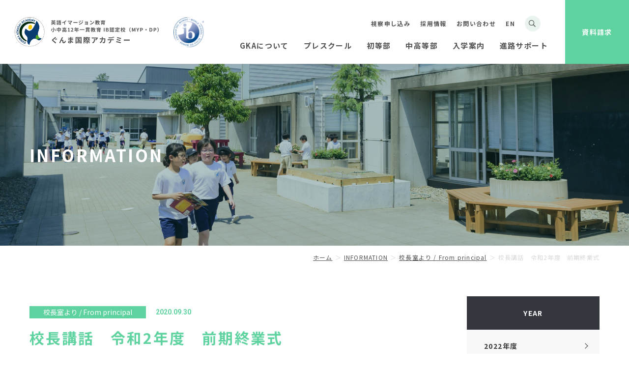

--- FILE ---
content_type: text/html; charset=UTF-8
request_url: https://www.gka.ed.jp/information/6291/
body_size: 14265
content:
<!DOCTYPE html>
<html lang="ja" dir="ltr" itemscope itemtype="https://schema.org/WebSite">
<head>
  <meta charset="utf-8">
  <meta content="IE=Edge" http-equiv="X-UA-Compatible">
<meta content="width=device-width" name="viewport">
<meta content="telephone=no" name="format-detection">
<meta content="校長講話　令和2年度　前期終業式 | ぐんま国際アカデミー" name="title">
<meta content="ぐんま国際アカデミー(GKA)は、太田市外国語教育特区構想に基づき設立された、初等部～高等部までの一貫教育校です。" name="description">
<meta content="校長講話　令和2年度　前期終業式 | ぐんま国際アカデミー" itemprop="name">
<meta content="ぐんま国際アカデミー(GKA)は、太田市外国語教育特区構想に基づき設立された、初等部～高等部までの一貫教育校です。" itemprop="description">
<meta content="website" property="og:type">
<meta content="校長講話　令和2年度　前期終業式 | ぐんま国際アカデミー" property="og:title">
<meta content="ぐんま国際アカデミー(GKA)は、太田市外国語教育特区構想に基づき設立された、初等部～高等部までの一貫教育校です。" property="og:description">
<meta content="https://www.gka.ed.jp/information/6291/" property="og:url">
  <meta content="https://www.gka.ed.jp/wp/wp-content/themes/gka/images/common/ogp_single.jpg" property="og:image">
<link href='//fonts.googleapis.com' rel='preconnect dns-prefetch'>
<link href='//fonts.gstatic.com' rel='preconnect dns-prefetch'>
<link href="https://fonts.googleapis.com/css?family=Roboto:400,500,700,900&display=swap" rel="stylesheet">
<link href="https://fonts.googleapis.com/css?family=Damion&display=swap" rel="stylesheet">
<link href='//www.google-analytics.com' rel='preconnect dns-prefetch'>
<link href='//ajaxzip3.github.io' rel='preconnect dns-prefetch'>
<!-- favicon指定 -->
<!-- Google tag (gtag.js) -->
<script async src="https://www.googletagmanager.com/gtag/js?id=G-KHXRDFT324"></script>
<script>
  window.dataLayer = window.dataLayer || [];
  function gtag(){dataLayer.push(arguments);}
  gtag('js', new Date());

  gtag('config', 'G-KHXRDFT324');
</script>  <link href="https://www.gka.ed.jp/wp/wp-content/themes/gka/css/all.min.css" class="async">
<link href="https://cdnjs.cloudflare.com/ajax/libs/Swiper/4.5.0/css/swiper.min.css" class="async">
<link href="https://www.gka.ed.jp/wp/wp-content/themes/gka/css/modaal.min.css" class="async">
<link href="https://fonts.googleapis.com/css?family=Noto+Sans+JP:400,500,700&display=swap&subset=japanese" class="async">
<link href="https://www.gka.ed.jp/wp/wp-content/themes/gka/css/scroll-hint.css" class="async">
<link href="https://www.gka.ed.jp/wp/wp-content/themes/gka/css/perfect-scrollbar.css" class="async">
<!--<style>
  </style>-->
<link rel="stylesheet" href="https://www.gka.ed.jp/wp/wp-content/themes/gka/css/style.css">
<link rel="stylesheet" href="https://www.gka.ed.jp/wp/wp-content/themes/gka/css/add.css">  <!--script src="https://ajax.googleapis.com/ajax/libs/jquery/1.12.4/jquery.min.js" defer></script-->
<script src="https://code.jquery.com/jquery-3.6.0.min.js" integrity="sha256-/xUj+3OJU5yExlq6GSYGSHk7tPXikynS7ogEvDej/m4=" crossorigin="anonymous" defer></script>
<script src="https://cdnjs.cloudflare.com/ajax/libs/Swiper/4.5.0/js/swiper.min.js" defer></script>
<script src="https://cdnjs.cloudflare.com/ajax/libs/Modaal/0.4.4/js/modaal.min.js" defer></script>
<script src="https://www.gka.ed.jp/wp/wp-content/themes/gka/js/jquery.dualtab.js" defer></script>
<script src="https://www.gka.ed.jp/wp/wp-content/themes/gka/js/deSVG.js" defer></script>
<script src="https://www.gka.ed.jp/wp/wp-content/themes/gka/js/scroll-hint.min.js" defer></script>
<script src="https://www.gka.ed.jp/wp/wp-content/themes/gka/js/perfect-scrollbar.min.js" defer></script>
<script src="https://www.gka.ed.jp/wp/wp-content/themes/gka/js/common.js" defer></script>
 <!-- Global site tag (gtag.js) - Google Analytics -->
<script async src="https://www.googletagmanager.com/gtag/js?id=UA-101903201-52"></script>
<script>
  window.dataLayer = window.dataLayer || [];
  function gtag(){dataLayer.push(arguments);}
  gtag('js', new Date());

  gtag('config', 'UA-101903201-52');
</script>  <title>校長講話　令和2年度　前期終業式 | ぐんま国際アカデミー</title>
<script type="text/javascript">
/* <![CDATA[ */
window.JetpackScriptData = {"site":{"icon":"/wp/wp-content/uploads/2021/02/logo_b.png","title":"ぐんま国際アカデミー","host":"unknown","is_wpcom_platform":false}};
/* ]]> */
</script>
<meta name='robots' content='max-image-preview:large' />
	<style>img:is([sizes="auto" i], [sizes^="auto," i]) { contain-intrinsic-size: 3000px 1500px }</style>
	<link rel='dns-prefetch' href='//stats.wp.com' />
<link class='async' id='css-style-css' href='https://www.gka.ed.jp/wp/wp-content/themes/gka/style.css' type='text/css' media='all'>
<link class='async' id='wp-block-library-css' href='https://www.gka.ed.jp/wp/wp-includes/css/dist/block-library/style.min.css' type='text/css' media='all'>
<style id='classic-theme-styles-inline-css' type='text/css'>
/*! This file is auto-generated */
.wp-block-button__link{color:#fff;background-color:#32373c;border-radius:9999px;box-shadow:none;text-decoration:none;padding:calc(.667em + 2px) calc(1.333em + 2px);font-size:1.125em}.wp-block-file__button{background:#32373c;color:#fff;text-decoration:none}
</style>
<style id='safe-svg-svg-icon-style-inline-css' type='text/css'>
.safe-svg-cover{text-align:center}.safe-svg-cover .safe-svg-inside{display:inline-block;max-width:100%}.safe-svg-cover svg{fill:currentColor;height:100%;max-height:100%;max-width:100%;width:100%}

</style>
<link class='async' id='mediaelement-css' href='https://www.gka.ed.jp/wp/wp-includes/js/mediaelement/mediaelementplayer-legacy.min.css' type='text/css' media='all'>
<link class='async' id='wp-mediaelement-css' href='https://www.gka.ed.jp/wp/wp-includes/js/mediaelement/wp-mediaelement.min.css' type='text/css' media='all'>
<style id='jetpack-sharing-buttons-style-inline-css' type='text/css'>
.jetpack-sharing-buttons__services-list{display:flex;flex-direction:row;flex-wrap:wrap;gap:0;list-style-type:none;margin:5px;padding:0}.jetpack-sharing-buttons__services-list.has-small-icon-size{font-size:12px}.jetpack-sharing-buttons__services-list.has-normal-icon-size{font-size:16px}.jetpack-sharing-buttons__services-list.has-large-icon-size{font-size:24px}.jetpack-sharing-buttons__services-list.has-huge-icon-size{font-size:36px}@media print{.jetpack-sharing-buttons__services-list{display:none!important}}.editor-styles-wrapper .wp-block-jetpack-sharing-buttons{gap:0;padding-inline-start:0}ul.jetpack-sharing-buttons__services-list.has-background{padding:1.25em 2.375em}
</style>
<style id='global-styles-inline-css' type='text/css'>
:root{--wp--preset--aspect-ratio--square: 1;--wp--preset--aspect-ratio--4-3: 4/3;--wp--preset--aspect-ratio--3-4: 3/4;--wp--preset--aspect-ratio--3-2: 3/2;--wp--preset--aspect-ratio--2-3: 2/3;--wp--preset--aspect-ratio--16-9: 16/9;--wp--preset--aspect-ratio--9-16: 9/16;--wp--preset--color--black: #000000;--wp--preset--color--cyan-bluish-gray: #abb8c3;--wp--preset--color--white: #ffffff;--wp--preset--color--pale-pink: #f78da7;--wp--preset--color--vivid-red: #cf2e2e;--wp--preset--color--luminous-vivid-orange: #ff6900;--wp--preset--color--luminous-vivid-amber: #fcb900;--wp--preset--color--light-green-cyan: #7bdcb5;--wp--preset--color--vivid-green-cyan: #00d084;--wp--preset--color--pale-cyan-blue: #8ed1fc;--wp--preset--color--vivid-cyan-blue: #0693e3;--wp--preset--color--vivid-purple: #9b51e0;--wp--preset--gradient--vivid-cyan-blue-to-vivid-purple: linear-gradient(135deg,rgba(6,147,227,1) 0%,rgb(155,81,224) 100%);--wp--preset--gradient--light-green-cyan-to-vivid-green-cyan: linear-gradient(135deg,rgb(122,220,180) 0%,rgb(0,208,130) 100%);--wp--preset--gradient--luminous-vivid-amber-to-luminous-vivid-orange: linear-gradient(135deg,rgba(252,185,0,1) 0%,rgba(255,105,0,1) 100%);--wp--preset--gradient--luminous-vivid-orange-to-vivid-red: linear-gradient(135deg,rgba(255,105,0,1) 0%,rgb(207,46,46) 100%);--wp--preset--gradient--very-light-gray-to-cyan-bluish-gray: linear-gradient(135deg,rgb(238,238,238) 0%,rgb(169,184,195) 100%);--wp--preset--gradient--cool-to-warm-spectrum: linear-gradient(135deg,rgb(74,234,220) 0%,rgb(151,120,209) 20%,rgb(207,42,186) 40%,rgb(238,44,130) 60%,rgb(251,105,98) 80%,rgb(254,248,76) 100%);--wp--preset--gradient--blush-light-purple: linear-gradient(135deg,rgb(255,206,236) 0%,rgb(152,150,240) 100%);--wp--preset--gradient--blush-bordeaux: linear-gradient(135deg,rgb(254,205,165) 0%,rgb(254,45,45) 50%,rgb(107,0,62) 100%);--wp--preset--gradient--luminous-dusk: linear-gradient(135deg,rgb(255,203,112) 0%,rgb(199,81,192) 50%,rgb(65,88,208) 100%);--wp--preset--gradient--pale-ocean: linear-gradient(135deg,rgb(255,245,203) 0%,rgb(182,227,212) 50%,rgb(51,167,181) 100%);--wp--preset--gradient--electric-grass: linear-gradient(135deg,rgb(202,248,128) 0%,rgb(113,206,126) 100%);--wp--preset--gradient--midnight: linear-gradient(135deg,rgb(2,3,129) 0%,rgb(40,116,252) 100%);--wp--preset--font-size--small: 13px;--wp--preset--font-size--medium: 20px;--wp--preset--font-size--large: 36px;--wp--preset--font-size--x-large: 42px;--wp--preset--spacing--20: 0.44rem;--wp--preset--spacing--30: 0.67rem;--wp--preset--spacing--40: 1rem;--wp--preset--spacing--50: 1.5rem;--wp--preset--spacing--60: 2.25rem;--wp--preset--spacing--70: 3.38rem;--wp--preset--spacing--80: 5.06rem;--wp--preset--shadow--natural: 6px 6px 9px rgba(0, 0, 0, 0.2);--wp--preset--shadow--deep: 12px 12px 50px rgba(0, 0, 0, 0.4);--wp--preset--shadow--sharp: 6px 6px 0px rgba(0, 0, 0, 0.2);--wp--preset--shadow--outlined: 6px 6px 0px -3px rgba(255, 255, 255, 1), 6px 6px rgba(0, 0, 0, 1);--wp--preset--shadow--crisp: 6px 6px 0px rgba(0, 0, 0, 1);}:where(.is-layout-flex){gap: 0.5em;}:where(.is-layout-grid){gap: 0.5em;}body .is-layout-flex{display: flex;}.is-layout-flex{flex-wrap: wrap;align-items: center;}.is-layout-flex > :is(*, div){margin: 0;}body .is-layout-grid{display: grid;}.is-layout-grid > :is(*, div){margin: 0;}:where(.wp-block-columns.is-layout-flex){gap: 2em;}:where(.wp-block-columns.is-layout-grid){gap: 2em;}:where(.wp-block-post-template.is-layout-flex){gap: 1.25em;}:where(.wp-block-post-template.is-layout-grid){gap: 1.25em;}.has-black-color{color: var(--wp--preset--color--black) !important;}.has-cyan-bluish-gray-color{color: var(--wp--preset--color--cyan-bluish-gray) !important;}.has-white-color{color: var(--wp--preset--color--white) !important;}.has-pale-pink-color{color: var(--wp--preset--color--pale-pink) !important;}.has-vivid-red-color{color: var(--wp--preset--color--vivid-red) !important;}.has-luminous-vivid-orange-color{color: var(--wp--preset--color--luminous-vivid-orange) !important;}.has-luminous-vivid-amber-color{color: var(--wp--preset--color--luminous-vivid-amber) !important;}.has-light-green-cyan-color{color: var(--wp--preset--color--light-green-cyan) !important;}.has-vivid-green-cyan-color{color: var(--wp--preset--color--vivid-green-cyan) !important;}.has-pale-cyan-blue-color{color: var(--wp--preset--color--pale-cyan-blue) !important;}.has-vivid-cyan-blue-color{color: var(--wp--preset--color--vivid-cyan-blue) !important;}.has-vivid-purple-color{color: var(--wp--preset--color--vivid-purple) !important;}.has-black-background-color{background-color: var(--wp--preset--color--black) !important;}.has-cyan-bluish-gray-background-color{background-color: var(--wp--preset--color--cyan-bluish-gray) !important;}.has-white-background-color{background-color: var(--wp--preset--color--white) !important;}.has-pale-pink-background-color{background-color: var(--wp--preset--color--pale-pink) !important;}.has-vivid-red-background-color{background-color: var(--wp--preset--color--vivid-red) !important;}.has-luminous-vivid-orange-background-color{background-color: var(--wp--preset--color--luminous-vivid-orange) !important;}.has-luminous-vivid-amber-background-color{background-color: var(--wp--preset--color--luminous-vivid-amber) !important;}.has-light-green-cyan-background-color{background-color: var(--wp--preset--color--light-green-cyan) !important;}.has-vivid-green-cyan-background-color{background-color: var(--wp--preset--color--vivid-green-cyan) !important;}.has-pale-cyan-blue-background-color{background-color: var(--wp--preset--color--pale-cyan-blue) !important;}.has-vivid-cyan-blue-background-color{background-color: var(--wp--preset--color--vivid-cyan-blue) !important;}.has-vivid-purple-background-color{background-color: var(--wp--preset--color--vivid-purple) !important;}.has-black-border-color{border-color: var(--wp--preset--color--black) !important;}.has-cyan-bluish-gray-border-color{border-color: var(--wp--preset--color--cyan-bluish-gray) !important;}.has-white-border-color{border-color: var(--wp--preset--color--white) !important;}.has-pale-pink-border-color{border-color: var(--wp--preset--color--pale-pink) !important;}.has-vivid-red-border-color{border-color: var(--wp--preset--color--vivid-red) !important;}.has-luminous-vivid-orange-border-color{border-color: var(--wp--preset--color--luminous-vivid-orange) !important;}.has-luminous-vivid-amber-border-color{border-color: var(--wp--preset--color--luminous-vivid-amber) !important;}.has-light-green-cyan-border-color{border-color: var(--wp--preset--color--light-green-cyan) !important;}.has-vivid-green-cyan-border-color{border-color: var(--wp--preset--color--vivid-green-cyan) !important;}.has-pale-cyan-blue-border-color{border-color: var(--wp--preset--color--pale-cyan-blue) !important;}.has-vivid-cyan-blue-border-color{border-color: var(--wp--preset--color--vivid-cyan-blue) !important;}.has-vivid-purple-border-color{border-color: var(--wp--preset--color--vivid-purple) !important;}.has-vivid-cyan-blue-to-vivid-purple-gradient-background{background: var(--wp--preset--gradient--vivid-cyan-blue-to-vivid-purple) !important;}.has-light-green-cyan-to-vivid-green-cyan-gradient-background{background: var(--wp--preset--gradient--light-green-cyan-to-vivid-green-cyan) !important;}.has-luminous-vivid-amber-to-luminous-vivid-orange-gradient-background{background: var(--wp--preset--gradient--luminous-vivid-amber-to-luminous-vivid-orange) !important;}.has-luminous-vivid-orange-to-vivid-red-gradient-background{background: var(--wp--preset--gradient--luminous-vivid-orange-to-vivid-red) !important;}.has-very-light-gray-to-cyan-bluish-gray-gradient-background{background: var(--wp--preset--gradient--very-light-gray-to-cyan-bluish-gray) !important;}.has-cool-to-warm-spectrum-gradient-background{background: var(--wp--preset--gradient--cool-to-warm-spectrum) !important;}.has-blush-light-purple-gradient-background{background: var(--wp--preset--gradient--blush-light-purple) !important;}.has-blush-bordeaux-gradient-background{background: var(--wp--preset--gradient--blush-bordeaux) !important;}.has-luminous-dusk-gradient-background{background: var(--wp--preset--gradient--luminous-dusk) !important;}.has-pale-ocean-gradient-background{background: var(--wp--preset--gradient--pale-ocean) !important;}.has-electric-grass-gradient-background{background: var(--wp--preset--gradient--electric-grass) !important;}.has-midnight-gradient-background{background: var(--wp--preset--gradient--midnight) !important;}.has-small-font-size{font-size: var(--wp--preset--font-size--small) !important;}.has-medium-font-size{font-size: var(--wp--preset--font-size--medium) !important;}.has-large-font-size{font-size: var(--wp--preset--font-size--large) !important;}.has-x-large-font-size{font-size: var(--wp--preset--font-size--x-large) !important;}
:where(.wp-block-post-template.is-layout-flex){gap: 1.25em;}:where(.wp-block-post-template.is-layout-grid){gap: 1.25em;}
:where(.wp-block-columns.is-layout-flex){gap: 2em;}:where(.wp-block-columns.is-layout-grid){gap: 2em;}
:root :where(.wp-block-pullquote){font-size: 1.5em;line-height: 1.6;}
</style>
<link class='async' id='cf7cf-style-css' href='https://www.gka.ed.jp/wp/wp-content/plugins/cf7-conditional-fields/style.css' type='text/css' media='all'>
<script type="text/javascript" src="https://www.gka.ed.jp/wp/wp-includes/js/jquery/jquery.min.js" id="jquery-core-js"></script>
<script type="text/javascript" src="https://www.gka.ed.jp/wp/wp-includes/js/jquery/jquery-migrate.min.js" id="jquery-migrate-js"></script>
<link rel="https://api.w.org/" href="https://www.gka.ed.jp/wp-json/" /><link rel="alternate" title="JSON" type="application/json" href="https://www.gka.ed.jp/wp-json/wp/v2/posts/6291" /><link rel="EditURI" type="application/rsd+xml" title="RSD" href="https://www.gka.ed.jp/wp/xmlrpc.php?rsd" />
<meta name="generator" content="WordPress 6.8.3" />
<link rel="canonical" href="https://www.gka.ed.jp/information/6291/" />
<link rel='shortlink' href='https://www.gka.ed.jp/?p=6291' />
<link rel="alternate" title="oEmbed (JSON)" type="application/json+oembed" href="https://www.gka.ed.jp/wp-json/oembed/1.0/embed?url=https%3A%2F%2Fwww.gka.ed.jp%2Finformation%2F6291%2F" />
<link rel="alternate" title="oEmbed (XML)" type="text/xml+oembed" href="https://www.gka.ed.jp/wp-json/oembed/1.0/embed?url=https%3A%2F%2Fwww.gka.ed.jp%2Finformation%2F6291%2F&#038;format=xml" />
	<style>img#wpstats{display:none}</style>
		<link rel="icon" href="/wp/wp-content/uploads/2021/02/logo_b.png" sizes="32x32" />
<link rel="icon" href="/wp/wp-content/uploads/2021/02/logo_b.png" sizes="192x192" />
<link rel="apple-touch-icon" href="/wp/wp-content/uploads/2021/02/logo_b.png" />
<meta name="msapplication-TileImage" content="/wp/wp-content/uploads/2021/02/logo_b.png" />
</head>
<body itemscope itemtype="https://schema.org/WebPage" class="wp-singular post-template-default single single-post postid-6291 single-format-standard wp-theme-gka" id="%e6%a0%a1%e9%95%b7%e8%ac%9b%e8%a9%b1-%e5%85%a8%e6%a0%a1%e9%9b%86%e4%bc%9a-%e5%89%8d%e6%9c%9f%e7%b5%82%e6%a5%ad%e5%bc%8f">
<header id="global_header" class="global_header" itemscope itemtype="https://schema.org/WPHeader">
    <div class="inner">
                    <p class="gh_logo"><a href="https://www.gka.ed.jp/"><img src="https://www.gka.ed.jp/wp/wp-content/themes/gka/images/common/logo_b.svg" alt="英語イマージョン教育 小中高12年一貫教育 IB認定校（DP）ぐんま国際アカデミー"></a></p>
            <p class="gh_logo-02"><img src="https://www.gka.ed.jp/wp/wp-content/themes/gka/images/common/ib-mark.svg" alt="GKA is an authorized IB World School since October 20, 2011."></a></p>
                <button type="button" class="gh_menu" id="gh_menu"><span class="icon"></span></button>
    </div><!-- /inner -->

    <nav id="global_navigation" class="global_navigation" itemscope itemtype="https://schema.org/SiteNavigationElement">
        <ul class="gn_links-01 module_menu-01">
                                                                                                                        <li class="_hasChild ">
                                <button class="gnl_button mm_button" type="button"><span>開閉</span></button>
                                <a class="gnl_title mm_title" href="/about/" >GKAについて</a>
                                <div class="gnl_wrapper mm_wrapper-01" >
                                    <div class="gnl_inner mm_inner-01">
                                        <div class="gnl_title">
                                            <a href="/about/" >
                                                                                                                                                    <p class="gn-image-01"><img src="/wp/wp-content/uploads/2020/01/20190527_GKA_209.jpg" alt=""></p>
                                                                                                <span>GKAについて</span>
                                            </a>
                                        </div>
                                        <ul>
                                                                                                                                                                                                    <li><a class="gnl_title mm_title-01" href="/about/philosophy/" >教育理念</a></li>
                                                                                                                                                        <li><a class="gnl_title mm_title-01" href="/about/message/" >メッセージ</a></li>
                                                                                                                                                        <li><a class="gnl_title mm_title-01" href="/about/education/" >GKAの教育</a></li>
                                                                                                                                                        <li><a class="gnl_title mm_title-01" href="/about/consistency/" >12年一貫教育</a></li>
                                                                                                                                                        <li><a class="gnl_title mm_title-01" href="/about/facility/" >施設案内</a></li>
                                                                                                                                                        <li><a class="gnl_title mm_title-01" href="/about/access/" >アクセス</a></li>
                                                                                                                                                        <li><a class="gnl_title mm_title-01" href="/about/route/" >児童・生徒の交通手段</a></li>
                                                                                                                                    </ul>
                                    </div><!-- /global_inner -->
                                </div><!-- /gnl_inner -->
                            </li>
                                                                                                                                                        <li class="_hasChild ">
                                <button class="gnl_button mm_button" type="button"><span>開閉</span></button>
                                <a class="gnl_title mm_title" href="/preschool/" >プレスクール</a>
                                <div class="gnl_wrapper mm_wrapper-01" >
                                    <div class="gnl_inner mm_inner-01">
                                        <div class="gnl_title">
                                            <a href="/preschool/" >
                                                                                                                                                    <p class="gn-image-01"><img src="/wp/wp-content/uploads/2020/01/A7A8014.jpg" alt=""></p>
                                                                                                <span>プレスクール</span>
                                            </a>
                                        </div>
                                        <ul>
                                                                                                                                                                                                    <li><a class="gnl_title mm_title-01" href="/preschool/about/" >プレスクールとは</a></li>
                                                                                                                                                        <li><a class="gnl_title mm_title-01" href="/preschool/application/" >募集要項</a></li>
                                                                                                                                                        <li><a class="gnl_title mm_title-01" href="/preschool/session/" >学校説明会</a></li>
                                                                                                                                                        <li><a class="gnl_title mm_title-01" href="/preschool/tokyo/" >プレスクール東京校</a></li>
                                                                                                                                                        <li><a class="gnl_title mm_title-01" href="/preschool/summerdaycamp/" >サマーデイキャンプ</a></li>
                                                                                                                                    </ul>
                                    </div><!-- /global_inner -->
                                </div><!-- /gnl_inner -->
                            </li>
                                                                                                                                                        <li class="_hasChild ">
                                <button class="gnl_button mm_button" type="button"><span>開閉</span></button>
                                <a class="gnl_title mm_title" href="/elementary/" >初等部</a>
                                <div class="gnl_wrapper mm_wrapper-01" >
                                    <div class="gnl_inner mm_inner-01">
                                        <div class="gnl_title">
                                            <a href="/elementary/" >
                                                                                                                                                    <p class="gn-image-01"><img src="/wp/wp-content/uploads/2020/01/A7A6100.jpg" alt=""></p>
                                                                                                <span>初等部</span>
                                            </a>
                                        </div>
                                        <ul>
                                                                                                                                                                                                    <li><a class="gnl_title mm_title-01" href="/elementary/curriculum/" >カリキュラムの特色</a></li>
                                                                                                                                                        <li><a class="gnl_title mm_title-01" href="/elementary/subject/" >教科紹介</a></li>
                                                                                                                                                        <li><a class="gnl_title mm_title-01" href="/elementary/message/" >先生からのメッセージ</a></li>
                                                                                                                                                        <li><a class="gnl_title mm_title-01" href="/elementary/flow/" >児童の一日</a></li>
                                                                                                                                                        <li><a class="gnl_title mm_title-01" href="/elementary/afterschool/" >学童クラブ・一時預かり</a></li>
                                                                                                                                                        <li><a class="gnl_title mm_title-01" href="/elementary/shortprogram/" >海外短期留学</a></li>
                                                                                                                                                        <li><a class="gnl_title mm_title-01" href="/elementary/extracurricular/" >課外活動</a></li>
                                                                                                                                                        <li><a class="gnl_title mm_title-01" href="/elementary/events/" >年間行事</a></li>
                                                                                                                                                        <li><a class="gnl_title mm_title-01" href="/elementary/disaster/" >緊急時の対応</a></li>
                                                                                                                                    </ul>
                                    </div><!-- /global_inner -->
                                </div><!-- /gnl_inner -->
                            </li>
                                                                                                                                                        <li class="_hasChild ">
                                <button class="gnl_button mm_button" type="button"><span>開閉</span></button>
                                <a class="gnl_title mm_title" href="/combined/" >中高等部</a>
                                <div class="gnl_wrapper mm_wrapper-01" >
                                    <div class="gnl_inner mm_inner-01">
                                        <div class="gnl_title">
                                            <a href="/combined/" >
                                                                                                                                                    <p class="gn-image-01"><img src="/wp/wp-content/uploads/2020/03/A7A6601-360x240.jpg" alt=""></p>
                                                                                                <span>中高等部</span>
                                            </a>
                                        </div>
                                        <ul>
                                                                                                                                                                                                    <li><a class="gnl_title mm_title-01" href="/combined/curriculum/" >カリキュラムの特色</a></li>
                                                                                                                                                        <li><a class="gnl_title mm_title-01" href="/combined/subject/" >教科紹介</a></li>
                                                                                                                                                        <li><a class="gnl_title mm_title-01" href="/combined/message/" >先生からのメッセージ</a></li>
                                                                                                                                                        <li><a class="gnl_title mm_title-01" href="/combined/flow/" >生徒の一日</a></li>
                                                                                                                                                        <li><a class="gnl_title mm_title-01" href="/combined/club/" >クラブ活動</a></li>
                                                                                                                                                        <li><a class="gnl_title mm_title-01" href="/combined/abroad/" >海外研修</a></li>
                                                                                                                                                        <li><a class="gnl_title mm_title-01" href="/combined/extracurricular/" >課外活動</a></li>
                                                                                                                                                        <li><a class="gnl_title mm_title-01" href="/combined/events/" >年間行事</a></li>
                                                                                                                                    </ul>
                                    </div><!-- /global_inner -->
                                </div><!-- /gnl_inner -->
                            </li>
                                                                                                                                                        <li class="_hasChild ">
                                <button class="gnl_button mm_button" type="button"><span>開閉</span></button>
                                <a class="gnl_title mm_title" href="/admission/" >入学案内</a>
                                <div class="gnl_wrapper mm_wrapper-01" >
                                    <div class="gnl_inner mm_inner-01">
                                        <div class="gnl_title">
                                            <a href="/admission/" >
                                                                                                                                                    <p class="gn-image-01"><img src="/wp/wp-content/uploads/2020/01/20190527_GKA_207-1.jpg" alt=""></p>
                                                                                                <span>入学案内</span>
                                            </a>
                                        </div>
                                        <ul>
                                                                                                                                                                                                    <li><a class="gnl_title mm_title-01" href="/admission/e-session_tokyo/" >首都圏在住者向け学校説明会</a></li>
                                                                                                                                                        <li><a class="gnl_title mm_title-01" href="/admission/e-session/" >初等部学校説明会</a></li>
                                                                                                                                                        <li><a class="gnl_title mm_title-01" href="/admission/promotionvideo/" >学校説明会動画</a></li>
                                                                                                                                                        <li><a class="gnl_title mm_title-01" href="/admission/e-application/" >初等部入試要項</a></li>
                                                                                                                                                        <li><a class="gnl_title mm_title-01" href="/admission/e-ransfer/" >初等部編入・転入</a></li>
                                                                                                                                                        <li><a class="gnl_title mm_title-01" href="/admission/c-session/" >中高等部学校見学会</a></li>
                                                                                                                                                        <li><a class="gnl_title mm_title-01" href="/admission/c-ransfer/" >中高等編入・転入</a></li>
                                                                                                                                                        <li><a class="gnl_title mm_title-01" href="/admission/tuition/" >学費について</a></li>
                                                                                                                                                        <li><a class="gnl_title mm_title-01" href="/admission/attend/" >通学について</a></li>
                                                                                                                                                        <li><a class="gnl_title mm_title-01" href="/faq/" >FAQ</a></li>
                                                                                                                                    </ul>
                                    </div><!-- /global_inner -->
                                </div><!-- /gnl_inner -->
                            </li>
                                                                                                                                                        <li class="_hasChild ">
                                <button class="gnl_button mm_button" type="button"><span>開閉</span></button>
                                <a class="gnl_title mm_title" href="/support/" >進路サポート</a>
                                <div class="gnl_wrapper mm_wrapper-01" >
                                    <div class="gnl_inner mm_inner-01">
                                        <div class="gnl_title">
                                            <a href="/support/" >
                                                                                                                                                    <p class="gn-image-01"><img src="/wp/wp-content/uploads/2020/01/dummy_img_03-360x240.jpg" alt=""></p>
                                                                                                <span>進路サポート</span>
                                            </a>
                                        </div>
                                        <ul>
                                                                                                                                                                                                    <li><a class="gnl_title mm_title-01" href="/support/guide/" >指導方針</a></li>
                                                                                                                                                        <li><a class="gnl_title mm_title-01" href="/support/result/" >進路実績</a></li>
                                                                                                                                                        <li><a class="gnl_title mm_title-01" href="/support/interview/" >卒業生からのメッセージ</a></li>
                                                                                                                                    </ul>
                                    </div><!-- /global_inner -->
                                </div><!-- /gnl_inner -->
                            </li>
                                                                                                                                                                                                </ul>
        <ul class="gn_links-01 gn_links-submenu-02 module_menu-01">
                                                                                            <li class="_hasChild information ">
                            <a class="gnl_title mm_title" href="/information/" >News</a>
                        </li>
                                                                                                    <li class="_hasChild topics ">
                            <a class="gnl_title mm_title" href="/topics/" >Topics</a>
                        </li>
                                                                                                    <li class="_hasChild faq ">
                            <a class="gnl_title mm_title" href="/faq/" >FAQ</a>
                        </li>
                                                                                                    <li class="_hasChild library ">
                            <a class="gnl_title mm_title" href="/library/" >図書蔵書検索</a>
                        </li>
                                                                                                                                            <li class="_hasChild parent ">
                            <a class="gnl_title mm_title" href="/parent/" >保護者専用ページ</a>
                        </li>
                                                                                                    <li class="_hasChild graduate-students ">
                            <a class="gnl_title mm_title" href="/graduate-students/" >卒業生・転出された方へ</a>
                        </li>
                                                                                                    <li class="_hasChild schoolvisit ">
                            <a class="gnl_title mm_title" href="/schoolvisit/" >視察申し込み</a>
                        </li>
                                                                                                    <li class="_hasChild recruit ">
                            <a class="gnl_title mm_title" href="/recruit/" >採用情報</a>
                        </li>
                                                                                                    <li class="_hasChild disclosure ">
                            <a class="gnl_title mm_title" href="/disclosure/" >情報公開</a>
                        </li>
                                                                                                                                            <li class="_hasChild contact ">
                            <a class="gnl_title mm_title" href="/contact/" >お問い合わせ</a>
                        </li>
                                                                                                    <li class="_hasChild aboutaccess _only-SP">
                            <a class="gnl_title mm_title" href="/about/access/" >アクセス</a>
                        </li>
                                                                                                    <li class="_hasChild order ">
                            <a class="gnl_title mm_title" href="/order/" >資料請求</a>
                        </li>
                                                                                                    <li class="_hasChild recruit ">
                            <a class="gnl_title mm_title" href="/recruit/" >採用情報</a>
                        </li>
                                                                                                    <li class="_hasChild schoolvisit ">
                            <a class="gnl_title mm_title" href="/schoolvisit/" >視察申し込み</a>
                        </li>
                                                                                                    <li class="_hasChild privacy _only-SP">
                            <a class="gnl_title mm_title" href="/privacy/" >プライバシーポリシー</a>
                        </li>
                                                        </ul>
        <ul class="gn_links-01 gn_links-submenu-01 module_menu-01">
            <li class="search">
                <div class="search_button"><span></span></div>
                <div class="gn_search module_search-01">
                    <form class="gns_form ms_from" role="search" method="get" action="/">
                        <input class="ms_input" type="search" value="" name="s" id="s" placeholder="検索したい用語を入力して下さい。">
                        <button type="submit" class="ms_button"><span></span></button>
                    </form>
                </div><!-- /module_search-01 -->
            </li><!-- /inner -->

            <li class="english">
                <a class="gnl_title mm_title" href="https://www.gka.ed.jp/en">EN</a>
            </li>
                                                                                            <li class="_hasChild contact ">
                            <a class="gnl_title mm_title" href="/contact/" >お問い合わせ</a>
                        </li>
                                                                                                    <li class="_hasChild aboutaccess _only-SP">
                            <a class="gnl_title mm_title" href="/about/access/" >アクセス</a>
                        </li>
                                                                                                    <li class="_hasChild order ">
                            <a class="gnl_title mm_title" href="/order/" >資料請求</a>
                        </li>
                                                                                                    <li class="_hasChild recruit ">
                            <a class="gnl_title mm_title" href="/recruit/" >採用情報</a>
                        </li>
                                                                                                    <li class="_hasChild schoolvisit ">
                            <a class="gnl_title mm_title" href="/schoolvisit/" >視察申し込み</a>
                        </li>
                                                                                                    <li class="_hasChild privacy _only-SP">
                            <a class="gnl_title mm_title" href="/privacy/" >プライバシーポリシー</a>
                        </li>
                                                            <!--<li><button type="button" class="gn_close" id="gn_close"><span>閉じる</span></button></li>-->
        </ul>
    </nav>
</header>
<div class="overlay" id="overlay"></div><div class="global_wrapper">  <main id="global_contents" class="global_contents" itemscope itemprop="mainContentOfPage">
          <section>
        <div class="global_mainVisual">
  <div class="global_inner">
                <div class="gm_background" style="background-image: url(/wp/wp-content/uploads/2020/01/206678562f19aa41d561202846df5d0e-2.jpg)"></div>
              <p class="gm_title"><span>INFORMATION</span></p>
            </div><!-- /global_inner -->
</div><!-- /global_mainVisual -->
<nav class="module_breadCrumb">
  <div class="global_inner">
                      <ul class="module_breadCrumb-01" itemprop="Breadcrumb" itemscope itemtype="https://schema.org/BreadcrumbList"><li itemprop="itemListElement" itemscope itemtype="https://schema.org/ListItem"><a itemscope itemtype="https://schema.org/Thing" itemprop="item" href="https://www.gka.ed.jp/" class="home" ><span itemprop="name">ホーム</span></a><meta itemprop="position" content="1" /></li><li itemprop="itemListElement" itemscope itemtype="https://schema.org/ListItem"><a itemscope itemtype="https://schema.org/Thing" itemprop="item" href="https://www.gka.ed.jp/information/" ><span itemprop="name">INFORMATION</span></a><meta itemprop="position" content="2" /></li><li itemprop="itemListElement" itemscope itemtype="https://schema.org/ListItem"><a itemscope itemtype="https://schema.org/Thing" itemprop="item" href="https://www.gka.ed.jp/information/category/from-principal/"><span itemprop="name">校長室より / From principal</span></a><meta itemprop="position" content="3" /></li><li itemprop="itemListElement" itemscope itemtype="https://schema.org/ListItem"><span itemprop="name">校長講話　令和2年度　前期終業式</span><meta itemprop="position" content="4" /></li></ul>  </div>
</nav>        <div class="global_inner _column">
          <div class="gc_main">
            <article>
              <div class="module_titleSingle">
                <div class="head">
                  <p class="date"><time datetime="2020-09-30">2020.09.30</time></p>
                                                            <p class="category"><span class="label from-principal">校長室より / From principal</span></p>
                                                      </div>
                <div class="body">
                  <h1 class="module_title-01"><span>校長講話　令和2年度　前期終業式</span></h1>
                </div>
              </div><!-- /module_titleBox-01 -->
                    <p>皆さん、こんにちは。約半年ぶりに皆さんの前でスピーチをする機会ができて嬉しく思います。 コロナウィスルは、空間と時間の基本的なレベルでさえ、私たちに大きな影響を与えました。私たちの移動性を制限し、未来を計画することができなくなっています。そして恐らくパンデミックは私たちの多くに、進歩の脆弱性とその起こり得る突然の変化についての教訓を与えました。そして私たちは考え方を大きく修正せざるを得なくなりました。</p>
<p>私は、この半年の間にGKA学生の活動について、いくつかの良い知らせを受けました。創造力を活かして新たな挑戦をしてくれた多くの皆さんを誇りに思います。</p>
<p>この数か月間、ほとんどすべての人が自粛を経験しており、特定の種類の行動を控える義務がこれから先も続く可能性があると思います。しかし、私たちは未来を取り戻し、個人として成長することができます。</p>
<p>行動するときは、何をしたいのか、何をするべきかを考える必要があります。利己的な本能は、私たちが何をすべきかではなく、何をしたいかを選ぶように導くことがありますが、多くの場合、これは私たちの個人的な成長の妨げになってしまいます。つまり自主的な制限を自分でかけているのです。逆説的に思えるかもしれませんが、私たちは与えられたことをすることの中にこそ、人は大きく成長できる要素があると感じています。</p>
<p>もちろん、義務は動機ではありません。自分に割り当てられていることを本当に楽しむとき、私たちはより大きな熱意を持ってそれを行うことができるでしょう。したがって、大切なことは、新しいことをする時、その中に楽しみを見つけること言えるでしょう。ライフロング・ラーナーとはそんな人だと思います。</p>
<p>私は学校に来て校長室の椅子に座っていることになっています。私は他のどこかへ行くことは許されていません。もしも自分がやりたいことと、やるべきことが異なっていたら、私はストレスを感じるでしょう。</p>
<p>でも幸いなことに、この学校は私が居るべき場所であり、同時に私には最も居たい場所と思っています。</p>
<p>皆さんもGKAが居るべき場所であり、また居たい場所であるという感覚を感じながら、次の学期にやるべきことを楽しんでほしいと願っています。</p>
<p> Good afternoon, everyone. I am happy to have a chance to make a speech in front of you for the first time in about half a year. Covid19 has affected us greatly, even at fundamental levels of space and time: restricting our mobility and rendering us unable to plan for the future.  And maybe the pandemic has made many of us revise our ways of thinking by providing us with a lesson in the fragility of progress and its possible sudden reversion.</p>
<p>I would, firstly, like to say that I received some good news about GKA students’ activities during the past half a year. I am so proud of many of you for using your creative skills to undertake new challenges.</p>
<p>During these past several months, almost everyone has experienced restrictions, and it is probable that obligations to refrain from certain kinds of behaviour may persist indefinitely. However, we can reclaim the future and grow as individuals.</p>
<p>When we act, we need to think about both what we want to do and what we are supposed to do. Selfish instincts sometimes lead us to choose what we want to do rather than what we should do. But in many cases, this is a self-imposed limitation that stymies our personal growth. It may seem paradoxical, but we can often grow more by doing what we are given.</p>
<p>Of course, obligation is not motivation. When we really enjoy what we are assigned to do, we do it with greater enthusiasm. The lesson, therefore, might be to find enjoyment in doing new things. I think a life-long learner is such a person.</p>
<p>As for me, I am supposed to come to school and sit in the chair in the Principal’s room. I am not allowed to go anywhere. If I differentiate what I would like to do from what I should do, I feel stressed.</p>
<p>But fortunately, I feel this school is the place where I am supposed to be, and I want to be.</p>
<p>I hope all of you feel the same sense of belonging at GKA and enjoy doing what you are supposed to do in the next semester.</p>
<p>Thank you for listening.</p>
                </article>
          </div>
          <aside class="gc_sub">
              <nav class="local_navigation" id="local_navigation">
    <ul class="ln_links-01 module_menu-01">
      <li>
        <a class="lnl_title mm_title" href="#">YEAR</a>
        <div class="lnl_wrapper mm_wrapper-01">
          <div class="lnl_inner mm_inner-01">
            <ul>
                              <li><a class="lnl_title mm_title-01" href="https://www.gka.ed.jp/information/date/2022/"><span>2022年度</span></a></li>
                              <li><a class="lnl_title mm_title-01" href="https://www.gka.ed.jp/information/date/2021/"><span>2021年度</span></a></li>
                              <li><a class="lnl_title mm_title-01" href="https://www.gka.ed.jp/information/date/2020/"><span>2020年度</span></a></li>
                          </ul>
          </div>
        </div>
      </li>
    </ul>
    <ul class="ln_links-01 module_menu-01 _category">
      <li>
        <!--<a class="lnl_title mm_title" href="#">カテゴリー</a>-->
        <div class="lnl_wrapper mm_wrapper-01">
          <div class="lnl_inner mm_inner-01">
            <ul>
              <li><a class="lnl_title mm_title-01" href="https://www.gka.ed.jp/information/category/event/"><span>イベント</span></a></li><li><a class="lnl_title mm_title-01" href="https://www.gka.ed.jp/information/category/news/"><span>お知らせ</span></a></li><li><a class="lnl_title mm_title-01" href="https://www.gka.ed.jp/information/category/students-activity/"><span>生徒達の活躍 / Students activities</span></a></li><li><a class="lnl_title mm_title-01" href="https://www.gka.ed.jp/information/category/category-a/"><span>授業の様子/ Our Lesson</span></a></li><li><a class="lnl_title mm_title-01" href="https://www.gka.ed.jp/information/category/school-event/"><span>学校行事 / School Event</span></a></li><li><a class="lnl_title mm_title-01" href="https://www.gka.ed.jp/information/category/from-principal/"><span>校長室より / From principal</span></a></li>            </ul>
          </div>
        </div>
      </li>
    </ul>
  </nav>
          </aside>
        </div><!-- /content_inner -->
        <div class="global_inner">
          <ul class="module_pager-02">
                                      <li class="prev"><a href="https://www.gka.ed.jp/information/6203/"><span><!-- 前へ --></span></a></li>
                        <li class="back"><a href="
              https://www.gka.ed.jp/information/              ">
                  <span class="list">
                    INFORMATION一覧へ戻る
                  </span>
              </a>
            </li>
                          <li class="next"><a href="https://www.gka.ed.jp/information/6304/"><span><!-- 次へ --></span></a></li>
                      </ul>
        </div>
      </section>
      </main>
</div><!-- /global_wrapper -->
<footer id="global_footer" class="global_footer" itemscope itemtype="https://schema.org/WPFooter">
  <div class="gf_box">
    <div class="gf_information">
      <div class="global_inner">
        <p class="gf_logo"><a href="https://www.gka.ed.jp/"><img src="https://www.gka.ed.jp/wp/wp-content/themes/gka/images/common/logo.svg" alt=""></a></p>
        <p class="gf_ib-mark"><img src="https://www.gka.ed.jp/wp/wp-content/themes/gka/images/common/ib-mark.svg" alt=""><span>ぐんま国際アカデミーは2011年10月20日に国際バカロレア校として正式認定されました。</span></p>
        <address>
          <p class="gf_address">
            <ul>
              <li>
                <a href="https://goo.gl/maps/W4k1waJmHCxk1G6K8"
                   target="_blank">西本町キャンパス（初等部）<br>〒373-0033　群馬県太田市西本町69-1</a>
          <p class="gf_tel">TEL:<a href="tel:0276337711">0276-33-7711</a> FAX：0276-33-7710</p>
          </li>
          <li>
            <a href="https://goo.gl/maps/AJGczRVjShCYgSJC6" target="_blank">内ヶ島キャンパス（中高等部）<br>〒373-0813　群馬県太田市内ヶ島町1361-4</a>
            <p class="gf_tel">TEL:<a href="tel:0276477711">0276-47-7711</a> FAX：0276-47-7715</p>
          </li>
          </ul>
          </p>
        </address>
      </div><!-- /global_inner -->
    </div><!-- /gf_information -->
    <div class="gf_links-wrap">
      <ul class="gf_links-01 module_menu-01">
                                                                        <li>
                  <button class="gfl_button mm_button" type="button"><span>開閉</span></button>
                  <a class="gfl_title mm_title" href="/about/" >GKAについて</a>
                  <div class="gfl_wrapper mm_wrapper-01">
                    <div class="gfl_inner mm_inner-01">
                      <ul>
                                                                                                                                        <li><a class="gfl_title mm_title-01" href="/about/philosophy/" >教育理念</a></li>
                                                                                                                                            <li><a class="gfl_title mm_title-01" href="/about/message/" >メッセージ</a></li>
                                                                                                                                            <li><a class="gfl_title mm_title-01" href="/about/education/" >GKAの教育</a></li>
                                                                                                                                            <li><a class="gfl_title mm_title-01" href="/about/consistency/" >12年一貫教育</a></li>
                                                                                                                                            <li><a class="gfl_title mm_title-01" href="/about/facility/" >施設案内</a></li>
                                                                                                                                            <li><a class="gfl_title mm_title-01" href="/about/access/" >アクセス</a></li>
                                                                                                                                            <li><a class="gfl_title mm_title-01" href="/about/route/" >児童・生徒の交通手段</a></li>
                                                                                                    </ul>
                    </div><!-- /global_inner -->
                  </div><!-- /gfl_inner -->
                </li>
                                                                                          <li>
                  <button class="gfl_button mm_button" type="button"><span>開閉</span></button>
                  <a class="gfl_title mm_title" href="/preschool/" >プレスクール</a>
                  <div class="gfl_wrapper mm_wrapper-01">
                    <div class="gfl_inner mm_inner-01">
                      <ul>
                                                                                                                                        <li><a class="gfl_title mm_title-01" href="/preschool/about/" >プレスクールとは</a></li>
                                                                                                                                            <li><a class="gfl_title mm_title-01" href="/preschool/application/" >募集要項</a></li>
                                                                                                                                            <li>
                                <button class="gfl_button mm_button-01" type="button"><span>開閉</span></button>
                                <a class="gfl_title mm_title-01" href="/preschool/session/" >学校説明会</a>
                                <div class="gfl_wrapper mm_wrapper-02">
                                  <div class="gfl_inner mm_inner-02">
                                    <ul>
                                                                                                                                                                  <li><a class="gfl_title mm_title-02" href="/preschool/session/entry/" >説明会申込フォーム</a></li>
                                                                                                                  </ul>
                                  </div><!-- /global_inner -->
                                </div><!-- /gfl_inner -->
                              </li>
                                                                                                                                            <li><a class="gfl_title mm_title-01" href="/preschool/tokyo/" >プレスクール東京校</a></li>
                                                                                                                                            <li><a class="gfl_title mm_title-01" href="/preschool/summerdaycamp/" >サマーデイキャンプ</a></li>
                                                                                                    </ul>
                    </div><!-- /global_inner -->
                  </div><!-- /gfl_inner -->
                </li>
                                                                                          <li>
                  <button class="gfl_button mm_button" type="button"><span>開閉</span></button>
                  <a class="gfl_title mm_title" href="/elementary/" >初等部</a>
                  <div class="gfl_wrapper mm_wrapper-01">
                    <div class="gfl_inner mm_inner-01">
                      <ul>
                                                                                                                                        <li><a class="gfl_title mm_title-01" href="/elementary/curriculum/" >カリキュラムの特色</a></li>
                                                                                                                                            <li><a class="gfl_title mm_title-01" href="/elementary/subject/" >教科紹介</a></li>
                                                                                                                                            <li><a class="gfl_title mm_title-01" href="/elementary/message/" >先生からのメッセージ</a></li>
                                                                                                                                            <li><a class="gfl_title mm_title-01" href="/elementary/flow/" >児童の一日</a></li>
                                                                                                                                            <li><a class="gfl_title mm_title-01" href="/elementary/afterschool/" >学童クラブ・一時預かり</a></li>
                                                                                                                                            <li><a class="gfl_title mm_title-01" href="/elementary/shortprogram/" >海外短期留学</a></li>
                                                                                                                                            <li><a class="gfl_title mm_title-01" href="/elementary/extracurricular/" >課外活動</a></li>
                                                                                                                                            <li><a class="gfl_title mm_title-01" href="/elementary/events/" >年間行事</a></li>
                                                                                                                                            <li><a class="gfl_title mm_title-01" href="/elementary/disaster/" >緊急時の対応</a></li>
                                                                                                    </ul>
                    </div><!-- /global_inner -->
                  </div><!-- /gfl_inner -->
                </li>
                                                                                          <li>
                  <button class="gfl_button mm_button" type="button"><span>開閉</span></button>
                  <a class="gfl_title mm_title" href="/combined/" >中高等部</a>
                  <div class="gfl_wrapper mm_wrapper-01">
                    <div class="gfl_inner mm_inner-01">
                      <ul>
                                                                                                                                        <li><a class="gfl_title mm_title-01" href="/combined/curriculum/" >カリキュラムの特色</a></li>
                                                                                                                                            <li><a class="gfl_title mm_title-01" href="/combined/subject/" >教科紹介</a></li>
                                                                                                                                            <li><a class="gfl_title mm_title-01" href="/combined/message/" >先生からのメッセージ</a></li>
                                                                                                                                            <li><a class="gfl_title mm_title-01" href="/combined/flow/" >生徒の一日</a></li>
                                                                                                                                            <li><a class="gfl_title mm_title-01" href="/combined/club/" >クラブ活動</a></li>
                                                                                                                                            <li><a class="gfl_title mm_title-01" href="/combined/abroad/" >海外研修</a></li>
                                                                                                                                            <li><a class="gfl_title mm_title-01" href="/combined/extracurricular/" >課外活動</a></li>
                                                                                                                                            <li><a class="gfl_title mm_title-01" href="/combined/events/" >年間行事</a></li>
                                                                                                    </ul>
                    </div><!-- /global_inner -->
                  </div><!-- /gfl_inner -->
                </li>
                                                                                          <li>
                  <button class="gfl_button mm_button" type="button"><span>開閉</span></button>
                  <a class="gfl_title mm_title" href="/admission/" >入学案内</a>
                  <div class="gfl_wrapper mm_wrapper-01">
                    <div class="gfl_inner mm_inner-01">
                      <ul>
                                                                                                                                        <li>
                                <button class="gfl_button mm_button-01" type="button"><span>開閉</span></button>
                                <a class="gfl_title mm_title-01" href="/admission/e-session_tokyo/" >首都圏在住者向け学校説明会</a>
                                <div class="gfl_wrapper mm_wrapper-02">
                                  <div class="gfl_inner mm_inner-02">
                                    <ul>
                                                                          </ul>
                                  </div><!-- /global_inner -->
                                </div><!-- /gfl_inner -->
                              </li>
                                                                                                                                            <li>
                                <button class="gfl_button mm_button-01" type="button"><span>開閉</span></button>
                                <a class="gfl_title mm_title-01" href="/admission/e-session/" >初等部学校説明会</a>
                                <div class="gfl_wrapper mm_wrapper-02">
                                  <div class="gfl_inner mm_inner-02">
                                    <ul>
                                                                          </ul>
                                  </div><!-- /global_inner -->
                                </div><!-- /gfl_inner -->
                              </li>
                                                                                                                                            <li>
                                <button class="gfl_button mm_button-01" type="button"><span>開閉</span></button>
                                <a class="gfl_title mm_title-01" href="/admission/promotionvideo/" >学校説明会動画</a>
                                <div class="gfl_wrapper mm_wrapper-02">
                                  <div class="gfl_inner mm_inner-02">
                                    <ul>
                                                                          </ul>
                                  </div><!-- /global_inner -->
                                </div><!-- /gfl_inner -->
                              </li>
                                                                                                                                            <li><a class="gfl_title mm_title-01" href="/admission/e-application/" >初等部入試要項</a></li>
                                                                                                                                            <li>
                                <button class="gfl_button mm_button-01" type="button"><span>開閉</span></button>
                                <a class="gfl_title mm_title-01" href="/admission/e-ransfer/" >初等部編入・転入</a>
                                <div class="gfl_wrapper mm_wrapper-02">
                                  <div class="gfl_inner mm_inner-02">
                                    <ul>
                                                                                                                                                                  <li><a class="gfl_title mm_title-02" href="/admission/e-ransfer/trstudents/" >ウェイティングリスト（編入・転入待機者）登録</a></li>
                                                                                                                  </ul>
                                  </div><!-- /global_inner -->
                                </div><!-- /gfl_inner -->
                              </li>
                                                                                                                                            <li>
                                <button class="gfl_button mm_button-01" type="button"><span>開閉</span></button>
                                <a class="gfl_title mm_title-01" href="/admission/c-session/" >中高等部学校見学会</a>
                                <div class="gfl_wrapper mm_wrapper-02">
                                  <div class="gfl_inner mm_inner-02">
                                    <ul>
                                                                                                                                                                  <li><a class="gfl_title mm_title-02" href="/admission/c-session/form/" >中高等部学校見学会申込フォーム</a></li>
                                                                                                                  </ul>
                                  </div><!-- /global_inner -->
                                </div><!-- /gfl_inner -->
                              </li>
                                                                                                                                            <li><a class="gfl_title mm_title-01" href="/admission/c-ransfer/" >中高等編入・転入</a></li>
                                                                                                                                            <li><a class="gfl_title mm_title-01" href="/admission/tuition/" >学費について</a></li>
                                                                                                                                            <li><a class="gfl_title mm_title-01" href="/admission/attend/" >通学について</a></li>
                                                                                                                                            <li><a class="gfl_title mm_title-01" href="/faq/" >FAQ</a></li>
                                                                                                    </ul>
                    </div><!-- /global_inner -->
                  </div><!-- /gfl_inner -->
                </li>
                                                                                          <li>
                  <button class="gfl_button mm_button" type="button"><span>開閉</span></button>
                  <a class="gfl_title mm_title" href="/support/" >進路サポート</a>
                  <div class="gfl_wrapper mm_wrapper-01">
                    <div class="gfl_inner mm_inner-01">
                      <ul>
                                                                                                                                        <li><a class="gfl_title mm_title-01" href="/support/guide/" >指導方針</a></li>
                                                                                                                                            <li><a class="gfl_title mm_title-01" href="/support/result/" >進路実績</a></li>
                                                                                                                                            <li><a class="gfl_title mm_title-01" href="/support/interview/" >卒業生からのメッセージ</a></li>
                                                                                                    </ul>
                    </div><!-- /global_inner -->
                  </div><!-- /gfl_inner -->
                </li>
                                                                                                                      </ul>
      <div class="gf_links-02box">
        <ul class="gf_links-02 module_menu-02">
                                                                  <li><a href="/information/" >News</a></li>
                                                                      <li><a href="/topics/" >Topics</a></li>
                                                                      <li><a href="/faq/" >FAQ</a></li>
                                                                      <li><a href="/library/" >図書蔵書検索</a></li>
                                            </ul>
        <ul class="gf_links-02 module_menu-02">
                                                                  <li><a href="/parent/" >保護者専用ページ</a></li>
                                                                      <li><a href="/graduate-students/" >卒業生・転出された方へ</a></li>
                                                                      <li><a href="/schoolvisit/" >視察申し込み</a></li>
                                                                      <li><a href="/recruit/" >採用情報</a></li>
                                                                      <li><a href="/disclosure/" >情報公開</a></li>
                                            </ul>
        <ul class="gf_links-02 module_menu-02">
                                                                  <li><a href="/contact/" >お問い合わせ</a></li>
                                                                      <li><a href="/about/access/" >アクセス</a></li>
                                                                      <li><a href="/order/" >資料請求</a></li>
                                                                                                                                                      <li><a href="/privacy/" >プライバシーポリシー</a></li>
                                            </ul>
      </div>
    </div><!-- /gf_links -->
  </div>
  <p class="gf_pageTop"><a href="#"><span>ページトップへ戻る</span></a></p>
  <p class="gf_copyright"><span>&copy; Gunma Kokusai Academy. All rights reserved.</span></p>
</footer>




<script type="speculationrules">
{"prefetch":[{"source":"document","where":{"and":[{"href_matches":"\/*"},{"not":{"href_matches":["\/wp\/wp-*.php","\/wp\/wp-admin\/*","\/wp\/wp-content\/uploads\/*","\/wp\/wp-content\/*","\/wp\/wp-content\/plugins\/*","\/wp\/wp-content\/themes\/gka\/*","\/*\\?(.+)"]}},{"not":{"selector_matches":"a[rel~=\"nofollow\"]"}},{"not":{"selector_matches":".no-prefetch, .no-prefetch a"}}]},"eagerness":"conservative"}]}
</script>
<script type="text/javascript" id="wpcf7cf-scripts-js-extra">
/* <![CDATA[ */
var wpcf7cf_global_settings = {"ajaxurl":"https:\/\/www.gka.ed.jp\/wp\/wp-admin\/admin-ajax.php"};
/* ]]> */
</script>
<script type="text/javascript" src="https://www.gka.ed.jp/wp/wp-content/plugins/cf7-conditional-fields/js/scripts.js" id="wpcf7cf-scripts-js"></script>
<script type="text/javascript" id="jetpack-stats-js-before">
/* <![CDATA[ */
_stq = window._stq || [];
_stq.push([ "view", JSON.parse("{\"v\":\"ext\",\"blog\":\"179654129\",\"post\":\"6291\",\"tz\":\"9\",\"srv\":\"www.gka.ed.jp\",\"j\":\"1:14.8\"}") ]);
_stq.push([ "clickTrackerInit", "179654129", "6291" ]);
/* ]]> */
</script>
<script type="text/javascript" src="https://stats.wp.com/e-202604.js" id="jetpack-stats-js" defer="defer" data-wp-strategy="defer"></script>
</body>
</html>

--- FILE ---
content_type: text/css
request_url: https://www.gka.ed.jp/wp/wp-content/themes/gka/css/style.css
body_size: 32289
content:
.content_inner,.global_inner{position:relative;padding:0 20px;width:100%;transition:padding .3s}@media(min-width: 768px){.content_inner,.global_inner{margin:0 auto;padding:0 60px}}.module_faqList-01>li .body .title::before,.module_faqList-01>li .body .inner::before,.module_faqList-01>li .head .title::before{display:block;position:absolute;left:0;top:0;border-radius:50%;width:36px;height:36px;font-size:18px;color:#fff;line-height:36px;text-align:center}[class*=module_gallery-] ul li a::before,[class^=module_column-col] .imgLink::before,[class*=module_gallery-] ul li a::after,[class^=module_column-col] .imgLink::after{content:"";display:block;position:absolute;right:0;bottom:0;z-index:10;width:30px;height:30px}[class*=module_gallery-] ul li a::before,[class^=module_column-col] .imgLink::before{background-color:#5fd39f}[class*=module_gallery-] ul li a::after,[class^=module_column-col] .imgLink::after{content:"";display:flex;align-items:center;justify-content:center;font-family:"Font Awesome 5 Pro";font-weight:300;line-height:1;font-weight:100;color:#fff}.module_newsCard-01 article .body .category .label,.module_newsList-02 article .body .category .label,.module_newsList-01 article .head .category .label,.module_titleSingle .head .category .label{display:inline-block;padding:0 2em}.module_newsCard-01 article .body .category .elementary.label,.module_newsList-02 article .body .category .elementary.label,.module_newsList-01 article .head .category .elementary.label,.module_titleSingle .head .category .elementary.label{background-color:#ff9898}.module_newsCard-01 article .body .category .middle_and_high.label,.module_newsList-02 article .body .category .middle_and_high.label,.module_newsList-01 article .head .category .middle_and_high.label,.module_titleSingle .head .category .middle_and_high.label{background-color:#5fd39f}.module_password form .mp_submit-inner,.top_button-01,.form_button-01,._button-checkbox .wpcf7-form-control .wpcf7-list-item input[type=radio]+.wpcf7-list-item-label,._button-checkbox .wpcf7-form-control .wpcf7-list-item input[type=checkbox]+.wpcf7-list-item-label,._button-radio .wpcf7-form-control .wpcf7-list-item input[type=radio]+.wpcf7-list-item-label,._button-radio .wpcf7-form-control .wpcf7-list-item input[type=checkbox]+.wpcf7-list-item-label,.module_pager-02 li a,.module_button-01{display:block;position:relative;padding:18px 50px;border:1px solid #5fd39f;max-width:270px;width:100%;font-size:16px;line-height:1.3;text-align:center;text-decoration:none;transition:background-color .3s,color .3s}@media(min-width: 768px){.module_password form .mp_submit-inner,.top_button-01,.form_button-01,._button-checkbox .wpcf7-form-control .wpcf7-list-item input[type=radio]+.wpcf7-list-item-label,._button-checkbox .wpcf7-form-control .wpcf7-list-item input[type=checkbox]+.wpcf7-list-item-label,._button-radio .wpcf7-form-control .wpcf7-list-item input[type=radio]+.wpcf7-list-item-label,._button-radio .wpcf7-form-control .wpcf7-list-item input[type=checkbox]+.wpcf7-list-item-label,.module_pager-02 li a,.module_button-01{max-width:100%;width:auto}}.module_password form .mp_submit-inner span,.top_button-01 span,.form_button-01 span,._button-checkbox .wpcf7-form-control .wpcf7-list-item input[type=radio]+.wpcf7-list-item-label span,._button-checkbox .wpcf7-form-control .wpcf7-list-item input[type=checkbox]+.wpcf7-list-item-label span,._button-radio .wpcf7-form-control .wpcf7-list-item input[type=radio]+.wpcf7-list-item-label span,._button-radio .wpcf7-form-control .wpcf7-list-item input[type=checkbox]+.wpcf7-list-item-label span,.module_pager-02 li a span,.module_button-01 span{display:block}.global_header .gh_menu{display:flex;flex-direction:column;justify-content:center;align-items:center;width:70px;height:70px;background-color:#5fd39f;color:#5fd39f}@media(min-width: 1160px){.global_header .gh_menu{display:none}}.global_header .gh_menu .icon{width:100%}.global_header .gh_menu i{width:100%}.global_header .gh_menu .icon{display:block;position:relative;width:20px;height:2px;background-color:#fff;transition:.3s}body._open-menu .global_header .gh_menu .icon,.global_header body._open-menu .gh_menu .icon{background-color:rgba(0,0,0,0)}.global_header .gh_menu .icon::before,.global_header .gh_menu .icon::after{content:"";display:block;position:absolute;left:0;width:100%;height:2px;transition:.3s;background-color:#fff}.global_header .gh_menu .icon::before{top:-6px}body._open-menu .global_header .gh_menu .icon::before,.global_header body._open-menu .gh_menu .icon::before{top:0;transform:rotate(45deg)}.global_header .gh_menu .icon::after{top:6px}body._open-menu .global_header .gh_menu .icon::after,.global_header body._open-menu .gh_menu .icon::after{top:0;transform:rotate(-45deg)}.global_header .gh_menu i{margin-top:20px;font-size:10px}.file label,.module_search-01 .ms_from .ms_input,input:not([type=checkbox]):not([type=radio]):not([type=file]):not([type=button]):not([type=submit]):not([type=search]),select,textarea{border:2px solid #eaf4ef;padding:.5em 1em;width:100%;height:50px;background-color:#eaf4ef;font-size:16px;transition:border-color .3s,background-color .3s}.file label:hover,.module_search-01 .ms_from .ms_input:hover,input:hover:not([type=checkbox]):not([type=radio]):not([type=file]):not([type=button]):not([type=submit]):not([type=search]),select:hover,textarea:hover,.file label:focus,.module_search-01 .ms_from .ms_input:focus,input:focus:not([type=checkbox]):not([type=radio]):not([type=file]):not([type=button]):not([type=submit]):not([type=search]),select:focus,textarea:focus{border-color:#5fd39f !important;background-color:#fff}.file label:focus,.module_search-01 .ms_from .ms_input:focus,input:focus:not([type=checkbox]):not([type=radio]):not([type=file]):not([type=button]):not([type=submit]):not([type=search]),select:focus,textarea:focus{box-shadow:0 0 10px 1px rgba(95,211,159,.3)}.file label:-webkit-autofill,.module_search-01 .ms_from .ms_input:-webkit-autofill,input:-webkit-autofill:not([type=checkbox]):not([type=radio]):not([type=file]):not([type=button]):not([type=submit]):not([type=search]),select:-webkit-autofill,textarea:-webkit-autofill{-webkit-box-shadow:0 0 0 1000px #fff inset}.file label[readonly=readonly],.module_search-01 .ms_from [readonly=readonly].ms_input,input[readonly=readonly]:not([type=checkbox]):not([type=radio]):not([type=file]):not([type=button]):not([type=submit]):not([type=search]),select[readonly=readonly],textarea[readonly=readonly],.file label[readonly],.module_search-01 .ms_from [readonly].ms_input,input[readonly]:not([type=checkbox]):not([type=radio]):not([type=file]):not([type=button]):not([type=submit]):not([type=search]),select[readonly],textarea[readonly],form.custom-wpcf7c-confirmed:not([novalidate=novalidate]) .file label,.file form.custom-wpcf7c-confirmed:not([novalidate=novalidate]) label,form.custom-wpcf7c-confirmed:not([novalidate=novalidate]) .module_search-01 .ms_from .ms_input,.module_search-01 .ms_from form.custom-wpcf7c-confirmed:not([novalidate=novalidate]) .ms_input,form.custom-wpcf7c-confirmed:not([novalidate=novalidate]) input:not([type=checkbox]):not([type=radio]):not([type=file]):not([type=button]):not([type=submit]):not([type=search]),form.custom-wpcf7c-confirmed:not([novalidate=novalidate]) select,form.custom-wpcf7c-confirmed:not([novalidate=novalidate]) textarea{border:solid 1px #525252 !important;background-color:rgba(0,0,0,0) !important;color:#000}[class*=module_title-]{font-weight:700}.module_map,.module_movie{position:relative;overflow:hidden;padding:0 0 56.25%;width:100%;height:0}.module_map iframe,.module_movie iframe{position:absolute;top:0;left:0;width:100% !important;height:100% !important}ol.module_list-01 li,ul.module_list-notes-01 li,ul.module_list-attention li,ul.module_list-01 li{position:relative;padding-left:25px}ol.module_list-01 li::before,ul.module_list-notes-01 li::before,ul.module_list-attention li::before,ul.module_list-01 li::before{content:"";position:absolute}.module_column-col1._left ol.module_list-01 li,.module_column-col1._left ul.module_list-notes-01 li,.module_column-col1._left ul.module_list-attention li,.module_column-col1._left ul.module_list-01 li{display:flex}ol.module_list-01 li+li,ul.module_list-notes-01 li+li,ul.module_list-attention li+li,ul.module_list-01 li+li{margin-top:.5em}ol.module_list-01 li ul li:first-child,ul.module_list-notes-01 li ul li:first-child,ul.module_list-attention li ul li:first-child,ul.module_list-01 li ul li:first-child,ol.module_list-01 li ol li:first-child,ul.module_list-notes-01 li ol li:first-child,ul.module_list-attention li ol li:first-child,ul.module_list-01 li ol li:first-child{margin-top:.5em}.module_table-01{height:auto !important}@media(min-width: 768px){.module_table-01{width:100% !important}}.module_table-01 thead,.module_table-01 tbody,.module_table-01 tfoot{width:100%}.module_table-01 tr:first-child th,.module_table-01 tr:first-child td{border-top:1px solid #e8e8e8}.module_table-01 tr th,.module_table-01 tr td{border-bottom:1px solid #e8e8e8;padding:1em 2em;min-width:8em;border-right:1px solid #e8e8e8}@media(min-width: 768px){.module_table-01 tr th,.module_table-01 tr td{min-width:auto}}.module_table-01 tr th:last-child,.module_table-01 tr td:last-child{border-right:none}.module_table-01 tr th{background-color:#eaf4ef;text-align:left;vertical-align:middle}.module_table-01 tr td{background-color:#fff}.module_column-col2{display:flex}@media(min-width: 768px){.module_column-col2{justify-content:space-between}}.module_column-col2 img{width:100%}@media(min-width: 768px){.module_column-col2 img{width:auto}}html,body,div,span,applet,object,iframe,h1,h2,h3,h4,h5,h6,p,blockquote,pre,a,abbr,acronym,address,big,cite,code,del,dfn,em,img,ins,kbd,q,s,samp,small,strike,strong,sub,sup,tt,var,b,u,i,center,dl,dt,dd,ol,ul,li,fieldset,form,label,legend,table,caption,tbody,tfoot,thead,tr,th,td,article,aside,canvas,details,embed,figure,figcaption,footer,header,hgroup,menu,nav,output,ruby,section,summary,time,mark,audio,video{margin:0;padding:0;border:0;font-size:100%;font:inherit;vertical-align:baseline}article,aside,details,figcaption,figure,footer,header,hgroup,menu,nav,section{display:block}body{line-height:1}ol,ul{list-style:none}blockquote,q{quotes:none}blockquote:before,blockquote:after,q:before,q:after{content:"";content:none}table{border-collapse:collapse;border-spacing:0}*{box-sizing:border-box;-webkit-text-size-adjust:100%;-moz-osx-font-smoothing:grayscale;-webkit-font-smoothing:antialiased}*:focus{outline:none}*::before,*::after{box-sizing:border-box}main{display:block}hr{display:block;margin:1em 0;border:0;padding:0;height:1px;border-top:1px solid #ccc}button{cursor:pointer}button,fieldset,form,input,label,legend,select,textarea{-moz-appearance:none;-webkit-appearance:none;appearance:none;outline:none;border-radius:0;border:none;margin:0;padding:0;font:inherit;vertical-align:baseline}input,textarea{max-width:100%}input[type=button],input[type=reset],input[type=submit],button{cursor:pointer}html{font-size:10px}body{position:relative;z-index:0;background:#fff;font-family:"Noto Sans JP",sans-serif;font-weight:400;line-height:1.8;font-size:1.4rem;color:#525252;word-wrap:break-word;overflow-wrap:break-word}body._contentFixed{position:fixed;width:100%;height:100%}@media(min-width: 768px){body._contentFixed{position:relative;width:auto;height:auto}}a{margin:0;padding:0;background:rgba(0,0,0,0);font:inherit;color:#5fd39f;text-decoration:underline;vertical-align:baseline}a:hover,a:focus,a:active{text-decoration:none}@media(min-width: 768px){a[href^="tel:"]{display:inline-block;color:inherit;text-decoration:inherit;pointer-events:none}}img{max-width:100%;height:auto;vertical-align:top}sup,sub{font-size:78%}sup{vertical-align:super}sub{vertical-align:sub}:placeholder-shown{color:rgba(82,82,82,.6)}::-webkit-input-placeholder{color:rgba(82,82,82,.6);opacity:1}:-moz-placeholder{color:rgba(82,82,82,.6)}::-moz-placeholder{color:rgba(82,82,82,.6);opacity:1}:-ms-input-placeholder{color:rgba(82,82,82,.6)}::-webkit-search-cancel-button{-webkit-appearance:none}.clearFix::after{clear:both;content:".";display:block;height:0;visibility:hidden}@media(min-width: 768px){._font-sizeS{font-size:1.2rem}}@media(min-width: 768px){._font-sizeM{font-size:1.4rem}}@media(min-width: 768px){._font-sizeL{font-size:1.8rem}}._hide{display:none !important}._align-right{text-align:right !important}._align-left{text-align:left !important}._align-center{text-align:center !important}._indent{text-indent:1rem !important}._block-right{margin-right:0 !important;margin-left:auto !important}._block-center{margin-right:auto !important;margin-left:auto !important}._block-left{margin-right:auto !important;margin-left:0 !important}._font-normal{font-weight:normal !important}._font-bold{font-weight:bold !important}._text-italic{font-style:italic !important}._text-underline{text-decoration:underline !important}._text-blink{text-decoration:blink !important}._text-line_through{text-decoration:line-through !important}@media(min-width: 768px){._only-SP{display:none !important}}@media(min-width: 1160px){._under-TB{display:none !important}}._over-TB{display:none !important}@media(min-width: 768px){._over-TB{display:block !important}}._over-PC{display:none !important}@media(min-width: 1160px){._over-PC{display:block !important}}@media(min-width: 768px){.global_inner{max-width:calc(1160px + 120px)}}@media(min-width: 1160px){.global_inner._column{display:flex;justify-content:space-between}}@media(min-width: 768px){.content_inner{max-width:calc(1160px + 120px)}}section{transition:padding .3s}p:not([class])+p:not([class]),p:not([class])+p[class^=_],p:not([class])+div.wp-caption,p[class^=_]+p:not([class]),p[class^=_]+p[class^=_],p[class^=_]+div.wp-caption,div.wp-caption+p:not([class]),div.wp-caption+p[class^=_],div.wp-caption+div.wp-caption{margin-top:20px}p:not([class])+[class*=module_],[class*=module_]+p:not([class]),p[class^=_]+[class*=module_],[class*=module_]+p[class^=_],div.wp-caption+[class*=module_],[class*=module_]+div.wp-caption{margin-top:50px}.module_button+p:not([class]),p:not([class])+.module_button,.module_button+p[class^=_],p[class^=_]+.module_button,.module_button+div.wp-caption,div.wp-caption+.module_button{margin-top:20px}[class*=module_line]+p:not([class]),[class*=module_line]+p[class^=_],[class*=module_line]+div.wp-caption{margin-top:30px}p:not([class])+[class*=module_list],[class*=module_list]+p:not([class]),p[class^=_]+[class*=module_list],[class*=module_list]+p[class^=_],div.wp-caption+[class*=module_list],[class*=module_list]+div.wp-caption{margin-top:30px}[class*=module_title]+p:not([class]),[class*=module_title]+p[class^=_],[class*=module_title]+div.wp-caption{margin-top:0}[class*=module_]+[class*=module_]{margin-top:40px}[class*=module_]+[class*=module_column],[class*=module_column]+[class*=module_]{margin-top:30px}@media(min-width: 768px){[class*=module_]+[class*=module_column],[class*=module_column]+[class*=module_]{margin-top:40px}}[class*=module_]+[class*=module_button-]{margin-top:0}[class*=module_]+.module_button{margin-top:20px}@media(min-width: 768px){[class*=module_]+.module_button{margin-top:10px}}[class*=module_line]+[class*=module_]{margin-top:30px}@media(min-width: 768px){[class*=module_line]+[class*=module_]{margin-top:30px}}@media(min-width: 768px){[class*=module_card]+[class*=module_],[class*=module_]+[class*=module_card]{margin-top:50px}}.archive_navigation+[class*=module_]{margin-top:40px}[class*=module_title]+[class*=module_]{margin-top:0}@media(min-width: 768px){[class*=module_title]+[class*=module_]{margin-top:0}}p:not([class])~.module_title-01,p:not([class])~[class*=module_column-col]:not([class*=_bg_box])>.module_title-01,div.wp-caption~.module_title-01,div.wp-caption~[class*=module_column-col]:not([class*=_bg_box])>.module_title-01,[class*=module_]~.module_title-01,[class*=module_]~[class*=module_column-col]:not([class*=_bg_box])>.module_title-01{margin-top:60px}@media(min-width: 768px){p:not([class])~.module_title-01,p:not([class])~[class*=module_column-col]:not([class*=_bg_box])>.module_title-01,div.wp-caption~.module_title-01,div.wp-caption~[class*=module_column-col]:not([class*=_bg_box])>.module_title-01,[class*=module_]~.module_title-01,[class*=module_]~[class*=module_column-col]:not([class*=_bg_box])>.module_title-01{margin-top:80px}}p:not([class])~.module_title-02,p:not([class])~[class*=module_column-col]:not([class*=_bg_box])>.module_title-02,div.wp-caption~.module_title-02,div.wp-caption~[class*=module_column-col]:not([class*=_bg_box])>.module_title-02,[class*=module_]~.module_title-02,[class*=module_]~[class*=module_column-col]:not([class*=_bg_box])>.module_title-02{margin-top:50px}@media(min-width: 768px){p:not([class])~.module_title-02,p:not([class])~[class*=module_column-col]:not([class*=_bg_box])>.module_title-02,div.wp-caption~.module_title-02,div.wp-caption~[class*=module_column-col]:not([class*=_bg_box])>.module_title-02,[class*=module_]~.module_title-02,[class*=module_]~[class*=module_column-col]:not([class*=_bg_box])>.module_title-02{margin-top:70px}}p:not([class])~.module_title-03,p:not([class])~[class*=module_column-col]:not([class*=_bg_box])>.module_title-03,div.wp-caption~.module_title-03,div.wp-caption~[class*=module_column-col]:not([class*=_bg_box])>.module_title-03,[class*=module_]~.module_title-03,[class*=module_]~[class*=module_column-col]:not([class*=_bg_box])>.module_title-03{margin-top:40px}@media(min-width: 768px){p:not([class])~.module_title-03,p:not([class])~[class*=module_column-col]:not([class*=_bg_box])>.module_title-03,div.wp-caption~.module_title-03,div.wp-caption~[class*=module_column-col]:not([class*=_bg_box])>.module_title-03,[class*=module_]~.module_title-03,[class*=module_]~[class*=module_column-col]:not([class*=_bg_box])>.module_title-03{margin-top:60px}}[class*=module_title]+.module_title-02,[class*=module_title]+[class^=module_column-col]:not([class*=_bg_box]) .module_title-02:first-child{margin-top:30px !important}[class*=module_title]+.module_title-03,[class*=module_title]+[class^=module_column-col]:not([class*=_bg_box]) .module_title-03:first-child{margin-top:25px !important}.module_titleSingle{margin-bottom:30px}@media(min-width: 768px){.module_titleSingle{margin-bottom:20px}}.module_titleSingle+*{margin-top:0 !important}b{font-weight:bold}u{background-color:#eaf4ef;text-decoration:none}._bg_color-gray-01{background-color:#f8f8f8}.module_line-01{margin:30px 0 !important;border-color:#e8e8e8}@media(min-width: 1160px){.module_line-01{margin:40px 0 !important}}span.caption,.wp-caption-text{display:block;margin-top:10px;font-size:14px;color:#707070;line-height:1.43}.global_contents em{font-style:italic}.global_contents strong{font-weight:bold}[class^=icon-]::after{content:"";display:inline-block;font-family:"Font Awesome 5 Pro";font-weight:300;line-height:1}.icon-blank::after{content:""}.icon-file::after{content:""}.icon-pdf::after{content:""}.icon-none::after{content:none}[class^=module_button-] span::after,[class^=module_button-][target=_blank] span::after,[class^=module_button-][href$=".pdf"] span::after,[class^=module_button-][href$=".doc"] span::after,[class^=module_button-][href$=".docx"] span::after,[class^=module_button-][href$=".docm"] span::after,[class^=module_button-][href$=".xls"] span::after,[class^=module_button-][href$=".xlsx"] span::after,[class^=module_button-][href$=".xlsm"] span::after{font-family:"Font Awesome 5 Pro";font-weight:300;line-height:1;transition:none}[class^=module_button-][target=_blank] span::after{content:""}[class^=module_button-] .icon-file::after{content:""}[class^=module_button-][href$=".doc"] span::after,[class^=module_button-][href$=".docx"] span::after,[class^=module_button-][href$=".docm"] span::after,[class^=module_button-][href$=".xls"] span::after,[class^=module_button-][href$=".xlsx"] span::after,[class^=module_button-][href$=".xlsm"] span::after{content:""}[class^=module_button-][href$=".pdf"] span::after{content:""}.global_contents [class^=module_column-col] [class^=icon-]::before{content:"";display:inline-block;font-family:"Font Awesome 5 Pro";font-weight:300;line-height:1;margin:0 5px}.global_contents [class^=module_column-col] [class^=icon-]::after{display:none}.global_contents [class^=module_column-col] .icon-blank::before{content:""}.global_contents [class^=module_column-col] .icon-file::before{content:""}.global_contents [class^=module_column-col] .icon-pdf::before{content:""}.global_contents [class^=module_column-col] .icon-none::before{content:none}.global_contents [class^=module_column-col] p a:not([class])[href$=".pdf"]::before,.global_contents [class^=module_column-col] p a:not([class])[href$=".doc"]::before,.global_contents [class^=module_column-col] p a:not([class])[href$=".docx"]::before,.global_contents [class^=module_column-col] p a:not([class])[href$=".docm"]::before,.global_contents [class^=module_column-col] p a:not([class])[href$=".xls"]::before,.global_contents [class^=module_column-col] p a:not([class])[href$=".xlsx"]::before,.global_contents [class^=module_column-col] p a:not([class])[href$=".xlsm"]::before,.global_contents [class^=module_column-col] p a.icon-blank[href$=".pdf"]::before,.global_contents [class^=module_column-col] p a.icon-blank[href$=".doc"]::before,.global_contents [class^=module_column-col] p a.icon-blank[href$=".docx"]::before,.global_contents [class^=module_column-col] p a.icon-blank[href$=".docm"]::before,.global_contents [class^=module_column-col] p a.icon-blank[href$=".xls"]::before,.global_contents [class^=module_column-col] p a.icon-blank[href$=".xlsx"]::before,.global_contents [class^=module_column-col] p a.icon-blank[href$=".xlsm"]::before,.global_contents [class^=module_column-col] td a:not([class])[href$=".pdf"]::before,.global_contents [class^=module_column-col] td a:not([class])[href$=".doc"]::before,.global_contents [class^=module_column-col] td a:not([class])[href$=".docx"]::before,.global_contents [class^=module_column-col] td a:not([class])[href$=".docm"]::before,.global_contents [class^=module_column-col] td a:not([class])[href$=".xls"]::before,.global_contents [class^=module_column-col] td a:not([class])[href$=".xlsx"]::before,.global_contents [class^=module_column-col] td a:not([class])[href$=".xlsm"]::before,.global_contents [class^=module_column-col] td a.icon-blank[href$=".pdf"]::before,.global_contents [class^=module_column-col] td a.icon-blank[href$=".doc"]::before,.global_contents [class^=module_column-col] td a.icon-blank[href$=".docx"]::before,.global_contents [class^=module_column-col] td a.icon-blank[href$=".docm"]::before,.global_contents [class^=module_column-col] td a.icon-blank[href$=".xls"]::before,.global_contents [class^=module_column-col] td a.icon-blank[href$=".xlsx"]::before,.global_contents [class^=module_column-col] td a.icon-blank[href$=".xlsm"]::before,.global_contents [class^=module_column-col] [class^=module_list-] a:not([class])[href$=".pdf"]::before,.global_contents [class^=module_column-col] [class^=module_list-] a:not([class])[href$=".doc"]::before,.global_contents [class^=module_column-col] [class^=module_list-] a:not([class])[href$=".docx"]::before,.global_contents [class^=module_column-col] [class^=module_list-] a:not([class])[href$=".docm"]::before,.global_contents [class^=module_column-col] [class^=module_list-] a:not([class])[href$=".xls"]::before,.global_contents [class^=module_column-col] [class^=module_list-] a:not([class])[href$=".xlsx"]::before,.global_contents [class^=module_column-col] [class^=module_list-] a:not([class])[href$=".xlsm"]::before,.global_contents [class^=module_column-col] [class^=module_list-] a.icon-blank[href$=".pdf"]::before,.global_contents [class^=module_column-col] [class^=module_list-] a.icon-blank[href$=".doc"]::before,.global_contents [class^=module_column-col] [class^=module_list-] a.icon-blank[href$=".docx"]::before,.global_contents [class^=module_column-col] [class^=module_list-] a.icon-blank[href$=".docm"]::before,.global_contents [class^=module_column-col] [class^=module_list-] a.icon-blank[href$=".xls"]::before,.global_contents [class^=module_column-col] [class^=module_list-] a.icon-blank[href$=".xlsx"]::before,.global_contents [class^=module_column-col] [class^=module_list-] a.icon-blank[href$=".xlsm"]::before{display:inline-block;margin-right:.25em;margin-left:.25em;background:none;font-family:"Font Awesome 5 Pro";font-weight:300;line-height:1}.global_contents [class^=module_column-col] p a:not([class])[href$=".doc"]::before,.global_contents [class^=module_column-col] p a:not([class])[href$=".docx"]::before,.global_contents [class^=module_column-col] p a:not([class])[href$=".docm"]::before,.global_contents [class^=module_column-col] p a:not([class])[href$=".xls"]::before,.global_contents [class^=module_column-col] p a:not([class])[href$=".xlsx"]::before,.global_contents [class^=module_column-col] p a:not([class])[href$=".xlsm"]::before,.global_contents [class^=module_column-col] p a.icon-blank[href$=".doc"]::before,.global_contents [class^=module_column-col] p a.icon-blank[href$=".docx"]::before,.global_contents [class^=module_column-col] p a.icon-blank[href$=".docm"]::before,.global_contents [class^=module_column-col] p a.icon-blank[href$=".xls"]::before,.global_contents [class^=module_column-col] p a.icon-blank[href$=".xlsx"]::before,.global_contents [class^=module_column-col] p a.icon-blank[href$=".xlsm"]::before,.global_contents [class^=module_column-col] td a:not([class])[href$=".doc"]::before,.global_contents [class^=module_column-col] td a:not([class])[href$=".docx"]::before,.global_contents [class^=module_column-col] td a:not([class])[href$=".docm"]::before,.global_contents [class^=module_column-col] td a:not([class])[href$=".xls"]::before,.global_contents [class^=module_column-col] td a:not([class])[href$=".xlsx"]::before,.global_contents [class^=module_column-col] td a:not([class])[href$=".xlsm"]::before,.global_contents [class^=module_column-col] td a.icon-blank[href$=".doc"]::before,.global_contents [class^=module_column-col] td a.icon-blank[href$=".docx"]::before,.global_contents [class^=module_column-col] td a.icon-blank[href$=".docm"]::before,.global_contents [class^=module_column-col] td a.icon-blank[href$=".xls"]::before,.global_contents [class^=module_column-col] td a.icon-blank[href$=".xlsx"]::before,.global_contents [class^=module_column-col] td a.icon-blank[href$=".xlsm"]::before,.global_contents [class^=module_column-col] [class^=module_list-] a:not([class])[href$=".doc"]::before,.global_contents [class^=module_column-col] [class^=module_list-] a:not([class])[href$=".docx"]::before,.global_contents [class^=module_column-col] [class^=module_list-] a:not([class])[href$=".docm"]::before,.global_contents [class^=module_column-col] [class^=module_list-] a:not([class])[href$=".xls"]::before,.global_contents [class^=module_column-col] [class^=module_list-] a:not([class])[href$=".xlsx"]::before,.global_contents [class^=module_column-col] [class^=module_list-] a:not([class])[href$=".xlsm"]::before,.global_contents [class^=module_column-col] [class^=module_list-] a.icon-blank[href$=".doc"]::before,.global_contents [class^=module_column-col] [class^=module_list-] a.icon-blank[href$=".docx"]::before,.global_contents [class^=module_column-col] [class^=module_list-] a.icon-blank[href$=".docm"]::before,.global_contents [class^=module_column-col] [class^=module_list-] a.icon-blank[href$=".xls"]::before,.global_contents [class^=module_column-col] [class^=module_list-] a.icon-blank[href$=".xlsx"]::before,.global_contents [class^=module_column-col] [class^=module_list-] a.icon-blank[href$=".xlsm"]::before{content:""}.global_contents [class^=module_column-col] p a:not([class])[href$=".pdf"]::before,.global_contents [class^=module_column-col] p a.icon-blank[href$=".pdf"]::before,.global_contents [class^=module_column-col] td a:not([class])[href$=".pdf"]::before,.global_contents [class^=module_column-col] td a.icon-blank[href$=".pdf"]::before,.global_contents [class^=module_column-col] [class^=module_list-] a:not([class])[href$=".pdf"]::before,.global_contents [class^=module_column-col] [class^=module_list-] a.icon-blank[href$=".pdf"]::before{content:""}.module_button{display:flex;flex-wrap:wrap}.module_button._left{justify-content:flex-start}@media(min-width: 1160px){.module_button._left .module_button-01{margin-left:0;margin-right:20px}}.module_button._center{justify-content:center}@media(min-width: 1160px){.module_button._center .module_button-01{margin-left:10px;margin-right:10px;margin-top:10px}}.module_button._right{justify-content:flex-end}@media(min-width: 1160px){.module_button._right .module_button-01{margin-left:20px;margin-right:0}}.module_button._column{justify-content:left;flex-direction:column;align-items:flex-start}[class*=module_button-]{margin-bottom:25px}@media(min-width: 1160px){[class*=module_button-]{margin-top:10px;margin-bottom:10px}}.module_button-01{border:solid 2px #5fd39f;background-color:#fff;font-weight:bold;margin-left:auto;margin-right:auto}@media(min-width: 1160px){.module_button-01{margin-left:0;min-width:270px}}.module_button-01:hover{background-color:#5fd39f;color:#fff}.module_button-01:hover span::after{background-color:#fff;color:#5fd39f;transition:.3s}.module_button-01:hover::after{border-right:3px solid #fff;border-bottom:2px solid #fff}.module_button-01::after{transition:.3s;display:inline-block;content:"";position:absolute;top:50%;right:15px;width:25px;height:8px;transform:translateY(-50%) skewX(45deg);border-right:3px solid #5fd39f;border-bottom:2px solid #5fd39f}@media(min-width: 768px){.module_button-01::after{right:25px;bottom:25px}}.module_button-01 span{position:relative;display:inline-block}.module_button-01 span::after{position:absolute;top:50%;left:-40px;border:none;color:#fff;transform:translateY(-50%);transition:.3s !important;background:#5fd39f;padding:7px;width:30px;height:30px;border-radius:50%}.module_button-02{position:relative;display:inline-block;padding:5px 0 5px 40px;width:100%;color:#5fd39f;line-height:1.375;text-decoration:none}.module_button-02:hover span::before{background-color:#fff !important}.module_button-02:hover span::after{color:#5fd39f !important}.module_button-02 span::after,.module_button-02[target=_blank] span::after,.module_button-02[href$=".pdf"] span::after,.module_button-02[href$=".doc"] span::after,.module_button-02[href$=".docx"] span::after,.module_button-02[href$=".docm"] span::after,.module_button-02[href$=".xls"] span::after,.module_button-02[href$=".xlsx"] span::after,.module_button-02[href$=".xlsm"] span::after{font-size:14px;color:#fff;line-height:30px;letter-spacing:0;text-align:center}.module_button-02 span::before,.module_button-02 span::after{content:"";display:block;position:absolute;top:0;left:0;width:30px;height:30px;font-weight:700;transition:.3s}.module_button-02 span::before{border-radius:50%;background-color:#5fd39f;border:solid 2px #5fd39f}.module_button-02 span::after{content:""}label{cursor:pointer;display:block}@media(min-width: 768px){body.search .gc_main .module_search-01,body.error404 .gc_main .module_search-01{max-width:350px;margin:50px auto 0}}.module_search-01 .ms_from{display:flex;justify-content:center;align-items:center;background:hsla(0,0%,100%,.5);border-radius:25px;overflow:hidden}@media(min-width: 1160px){.module_search-01 .ms_from{background:rgba(0,0,0,0);border-radius:0}}.module_search-01 .ms_from .ms_input{border:1px solid #5fd39f;padding:10px;width:calc(100% - 86px);height:40px;line-height:38px;background-color:#fff}@media(min-width: 1160px){.module_search-01 .ms_from .ms_input{padding:18px}}.module_search-01 .ms_from .ms_button{width:86px;height:40px;border-left:none;background-color:rgba(0,0,0,0);text-align:center;transition:.3s}.module_search-01 .ms_from .ms_button:hover,.module_search-01 .ms_from .ms_button:focus{background-color:#eaf4ef}.module_search-01 .ms_from .ms_button:hover span,.module_search-01 .ms_from .ms_button:focus span{color:#5fd39f}.module_search-01 .ms_from .ms_button:hover span::after,.module_search-01 .ms_from .ms_button:focus span::after{color:#5fd39f}.module_search-01 .ms_from .ms_button span{position:relative;display:flex;justify-content:center;align-items:center;font-size:16px;color:#fff;transition:.3s}.module_search-01 .ms_from .ms_button span::after{content:"";display:block;font-family:"Font Awesome 5 Pro";font-weight:500;line-height:1;color:#fff;transition:.3s;font-weight:600}@media(min-width: 1160px){.module_search-01 .ms_from .ms_button span::after{font-weight:400}}.module_title-01{margin-bottom:20px;padding-bottom:20px;color:#5fd39f;border-bottom:solid 1px #e8e8e8}@media(min-width: 1160px){.module_title-01{margin-bottom:40px;padding-bottom:20px}}.module_title-01 span{line-height:1.4;font-size:26px;display:block;letter-spacing:calc(100/1000*1em)}@media(min-width: 1160px){.module_title-01 span{line-height:1.3333333333;font-size:30px}}.module_title-02{margin-bottom:16px;color:#5fd39f;position:relative;padding-left:40px}@media(min-width: 1160px){.module_title-02{margin-bottom:30px}}.module_title-02::before{content:"";display:inline-block;width:30px;height:3px;background-color:#5fd39f;position:absolute;top:1.1em;left:0}.module_title-02 span{line-height:1.4;font-size:22px;display:block;letter-spacing:calc(100/1000*1em)}@media(min-width: 1160px){.module_title-02 span{line-height:1.4;font-size:24px}}@media(min-width: 1160px){[class*=module_]~.module_title-03{margin-top:60px}}.module_title-03{margin-bottom:16px;color:#5fd39f}@media(min-width: 1160px){.module_title-03{margin-bottom:25px}}.module_title-03 span{line-height:1.4;font-size:18px;background:linear-gradient(transparent 55%, #EAF4EF 0%);letter-spacing:calc(100/1000*1em)}.module_title-04{font-size:1.6rem;margin-bottom:16px;color:#5fd39f}@media(min-width: 1160px){.module_title-04{margin-bottom:15px}}.module_title-05{font-size:1.5rem;margin-bottom:10px}.module_title-05::before,.module_title-05::after{display:inline;content:"["}.module_title-05::before{margin-right:.5rem}.module_title-05::after{content:"]";margin-left:.5rem}.module_titleSingle{border-width:1px 0;padding:20px 0}.module_titleSingle .head{display:flex;align-items:center}.module_titleSingle .head .date{order:2;font-family:"Roboto",sans-serif;font-weight:700;color:#5fd39f}.module_titleSingle .head .category{order:1;margin-right:20px}.module_titleSingle .head .category .label{color:#fff;background-color:#5fd39f}.module_titleSingle .head .category .label:not(:last-child){margin-right:10px}.module_titleSingle .head .category .label.news{background-color:#989898}.module_titleSingle .head .category .label.event{background-color:#5fd39f}.module_titleSingle .body{margin-top:20px}.module_titleSingle .body .module_title-01{margin-bottom:0}.module_map{padding-bottom:0;height:50vh}@media(min-width: 768px){.module_map{padding-bottom:56.25%;height:0}}.modaal-wrapper .modaal-close:hover::before,.modaal-wrapper .modaal-close:hover::after,.modaal-wrapper .modaal-close:focus::before,.modaal-wrapper .modaal-close:focus::after{background:#5fd39f}ul.module_list-01>li::before{top:.6em;left:2px;border-radius:50%;width:10px;height:10px;background-color:#fff;border:solid 2px #5fd39f}ul.module_list-01 ul.module_list-01>li::before{width:6px;height:6px;background-color:#5fd39f;border:none}ul.module_list-attention>li{padding-left:1.2em;display:block !important}ul.module_list-attention>li::before{display:inline-block;content:"＊";color:#5fd39f;left:0;top:0}ul.module_list-notes-01{font-size:14px}ul.module_list-notes-01 li::before{content:"※";left:0;color:#c70000}ol.module_list-01{counter-reset:number}ol.module_list-01>li::before{counter-increment:number;content:counter(number, decimal) ".";left:8px;color:#5fd39f;font-weight:700;transform:translateX(-50%)}ol.module_list-01 ul.module_list-01>li::before{width:6px;height:6px;background-color:#5fd39f;border:none}.module_newsList-01{padding:0 20px}@media(min-width: 768px){.module_newsList-01{padding:0 60px}}@media(min-width: 1160px){.module_newsList-01{width:660px;padding:0}}.module_newsList-01 article{border-bottom:1px solid #e8e8e8}.module_newsList-01 article:first-child{border-top:none}@media(min-width: 1160px){.module_newsList-01 article:first-child a{padding-top:0}}.module_newsList-01 article:last-child{border-bottom:none}.module_newsList-01 article a{display:block;padding:30px 0 20px;color:#525252;text-decoration:none;transition:.3s}@media(min-width: 768px){.module_newsList-01 article a{padding:20px;display:flex;align-items:flex-start}}.module_newsList-01 article a:hover .body .title{color:#5fd39f}.module_newsList-01 article .head{display:flex}@media(min-width: 768px){.module_newsList-01 article .head{justify-content:space-between;margin-right:20px;flex-shrink:0}}.module_newsList-01 article .head .date{font-family:"Roboto",sans-serif;font-weight:400;letter-spacing:calc(100/1000*1em);font-size:1.2rem;margin-right:15px}@media(min-width: 768px){.module_newsList-01 article .head .date{font-size:1.4rem}}.module_newsList-01 article .head .category{margin-top:-8px}@media(min-width: 768px){.module_newsList-01 article .head .category{margin-top:-1px}}.module_newsList-01 article .head .category .label{border:none;padding:7px 12px;background-color:#5fd39f;color:#fff;font-size:1.2rem;font-weight:bold}.module_newsList-01 article .head .category .label:not(:last-child){margin-right:10px}.module_newsList-01 article .head .category .label.news{background-color:#989898}@media(min-width: 768px){.module_newsList-01 article .head .category .label{padding:2px 12px}}.module_newsList-01 article .body{margin-top:10px;font-size:1.4rem;letter-spacing:calc(100/1000*1em)}@media(min-width: 768px){.module_newsList-01 article .body{min-width:0;margin-top:0}}.module_newsList-01 article .body .title{transition:color .3s}.module_newsList-02 article{border-bottom:1px solid #e8e8e8}.module_newsList-02 article:first-child{border-top:1px solid #e8e8e8}.module_newsList-02 article a{display:flex;justify-content:space-between;padding:20px 0;color:#525252;text-decoration:none;transition:.3s}@media(min-width: 768px){.module_newsList-02 article a{padding:20px}}.module_newsList-02 article a:hover .body .title{color:#5fd39f}.module_newsList-02 article .head{position:relative;overflow:hidden;padding-bottom:100px;width:100px;height:0}.module_newsList-02 article .head .image::before{content:"";display:block;position:absolute;top:0;left:0;width:100%;height:100%;background-color:#fff}.module_newsList-02 article .head .image._noImage::before{background-color:#f8f8f8}.module_newsList-02 article .head .image img{position:absolute;top:50%;left:50%;max-width:none;width:auto;height:100%;transform:translate(-50%, -50%)}.module_newsList-02 article .head .image img[src$="noimage_logo_01.svg"]{width:auto;height:50%}.module_newsList-02 article .body{width:calc(100% - 120px)}.module_newsList-02 article .body .date{display:inline-block;width:100px}.module_newsList-02 article .body .category{display:inline-flex}.module_newsList-02 article .body .category .label{color:#5fd39f}.module_newsList-02 article .body .category .label:not(:last-child){margin-right:10px}.module_newsList-02 article .body .title{margin-top:10px;transition:color .3s}.module_newsCard-01{display:flex;flex-wrap:wrap}.module_newsCard-01 article{margin-right:20px;width:calc(100%/2 - 20px/2);position:relative}@media(min-width: 768px){.module_newsCard-01 article{margin-right:50px;width:calc(100%/3 - 100px/3 - .01px)}}.module_newsCard-01 article:nth-child(2n){margin-right:0}@media(min-width: 768px){.module_newsCard-01 article:nth-child(2n){margin-right:50px}}@media(min-width: 768px){.module_newsCard-01 article:nth-child(3n){margin-right:0}}.module_newsCard-01 article:nth-child(n+3){margin-top:40px}@media(min-width: 768px){.module_newsCard-01 article:nth-child(n+3){margin-top:0}}@media(min-width: 768px){.module_newsCard-01 article:nth-child(n+4){margin-top:70px}}.module_newsCard-01 article a{display:block;color:#525252;text-decoration:none;transition:.3s}.module_newsCard-01 article a:hover .foot .title{color:#5fd39f}.module_newsCard-01 article .head{position:relative;overflow:hidden;padding-bottom:66.6666666667%;width:100%;height:0}.module_newsCard-01 article .head .image::before{content:"";display:block;position:absolute;top:0;left:0;width:100%;height:100%;background-color:#fff}.module_newsCard-01 article .head .image._noImage::before{background-color:#e8e8e8}.module_newsCard-01 article .head .image._noImage img{max-width:60px;max-height:60px}.module_newsCard-01 article .head .image img{position:absolute;top:50%;left:50%;max-width:none;width:100%;height:auto;transform:translate(-50%, -50%);border:solid 1px #e8e8e8}.module_newsCard-01 article .head .image img[src$="noimage_logo_01.svg"]{width:auto;height:50%}.module_newsCard-01 article .body{margin-top:10px}@media(min-width: 768px){.module_newsCard-01 article .body{display:flex;margin-top:20px}}.module_newsCard-01 article .body .date{font-family:"Roboto",sans-serif;font-weight:700;color:#5fd39f;text-align:right;line-height:1}.module_newsCard-01 article .body .category{position:absolute;top:10px;left:-10px}@media(min-width: 768px){.module_newsCard-01 article .body .category{margin-top:0}}.module_newsCard-01 article .body .category .label{color:#fff}.module_newsCard-01 article .foot{margin-top:5px}.module_newsCard-01 article .foot .title{transition:color .3s;font-weight:700}.module_accordion-01{counter-reset:title}.module_accordion-01 li+li{border-top:solid 1px #e8e8e8}.module_accordion-01 li .head{padding-top:1.5rem;padding-bottom:1.5rem}@media(min-width: 768px){.module_accordion-01 li .head{cursor:pointer}.module_accordion-01 li .head span{transition:.3s}.module_accordion-01 li .head:hover span{opacity:.7}}.module_accordion-01 li .head .title{position:relative}.module_accordion-01 li .head .title::before{display:inline-block;content:"";width:3px;height:100%;background-color:#5fd39f;position:absolute;top:50%;left:0;transform:translateY(-50%)}.module_accordion-01 li .head .title::after{display:block;content:"";position:absolute;top:50%;right:10px;width:10px;height:10px;transform:translateY(-50%) rotate(135deg);border-top:2px solid #5fd39f;border-right:2px solid #5fd39f;transition:.3s}.module_accordion-01 li .head .title.number{position:relative}.module_accordion-01 li .head .title.number::before{font-family:"Roboto",sans-serif;font-weight:700;counter-increment:title;content:counter(title);color:#fff;width:3rem;height:3rem;line-height:3rem;background-color:#5fd39f;text-align:center;vertical-align:middle;border-radius:50%;font-size:1.8rem}.module_accordion-01 li .head .title.number span{margin-left:4.5rem;width:calc(100% - (4.5rem + 40px))}.module_accordion-01 li .head .title span{letter-spacing:calc(100/1000*1em);font-size:1.6rem;margin-left:2rem;width:calc(100% - 2rem - 40px);display:inline-block}.module_accordion-01 li .body{display:none;margin-bottom:3rem;border-top:solid 1px #e8e8e8;padding-top:10px}.module_accordion-01 .module_list-01 li{border:none}.module_pager-01{display:flex;justify-content:center;overflow-x:auto;margin-top:40px !important;background-color:#eaf4ef;position:relative}@media(min-width: 768px){.module_pager-01{margin-top:80px !important}}.module_pager-01 li{margin:0 3px;width:30px;height:60px}.module_pager-01 li.prev,.module_pager-01 li.next{position:absolute !important;margin:0;left:auto !important;right:auto !important;top:0 !important;width:70px}.module_pager-01 li.prev{left:0 !important}.module_pager-01 li.next{right:0 !important}.module_pager-01 li.current_prev,.module_pager-01 li.current_next{position:static}@media(min-width: 375px){.module_pager-01 li.current_prev,.module_pager-01 li.current_next{position:absolute;top:-9999px;left:-9999px}}@media(min-width: 375px){.module_pager-01 li.current_prev,.module_pager-01 li.current_next{position:static}}.module_pager-01 li.current_prev2,.module_pager-01 li.current_next2{position:static}.module_pager-01 li.current{position:static}.module_pager-01 li a,.module_pager-01 li span{display:flex;align-items:center;justify-content:center;overflow:hidden;width:inherit;height:inherit;color:#525252;text-decoration:none;transition:.3s}.module_pager-01 li a.current,.module_pager-01 li span.current{cursor:default;pointer-events:none;color:#5fd39f}.module_pager-01 li a:hover,.module_pager-01 li a:focus,.module_pager-01 li a.current{color:#5fd39f}.module_pager-01 li.prev a,.module_pager-01 li.prev span,.module_pager-01 li.next a,.module_pager-01 li.next span{border:none;background-color:rgba(0,0,0,0)}.module_pager-01 li.prev a::before,.module_pager-01 li.prev span::before,.module_pager-01 li.next a::before,.module_pager-01 li.next span::before{font-family:"Font Awesome 5 Pro";font-weight:300;line-height:1;font-size:26px;color:#707070;transition:.3s}.module_pager-01 li.prev a::after,.module_pager-01 li.prev span::after,.module_pager-01 li.next a::after,.module_pager-01 li.next span::after{font-family:"Font Awesome 5 Pro";font-weight:300;line-height:1;content:"";font-size:3rem;position:absolute;top:50%;transform:translateY(-50%);transition-duration:.3s}.module_pager-01 li.prev a:hover,.module_pager-01 li.next a:hover{background-color:#5fd39f}.module_pager-01 li.prev a:hover::before,.module_pager-01 li.next a:hover::before{color:#fff}.module_pager-01 li.prev a:hover::after,.module_pager-01 li.next a:hover::after{color:#5fd39f}.module_pager-01 li.prev a::after,.module_pager-01 li.next a::after{color:#525252}.module_pager-01 li.prev span::before,.module_pager-01 li.next span::before{color:#c3e5d6 !important}.module_pager-01 li.prev span::after,.module_pager-01 li.next span::after{color:#ccc}.module_pager-01 li.prev a::before,.module_pager-01 li.prev span::before{font-family:"Font Awesome 5 Pro";font-weight:500;line-height:1;color:#5fd39f;content:"";display:block;height:60px;line-height:60px;font-size:3rem}.module_pager-01 li.prev a:after,.module_pager-01 li.prev span:after{left:90px}@media(min-width: 1160px){.module_pager-01 li.prev a:after,.module_pager-01 li.prev span:after{left:500px}}.module_pager-01 li.next a::before,.module_pager-01 li.next span::before{font-family:"Font Awesome 5 Pro";font-weight:500;line-height:1;color:#5fd39f;content:"";display:block;height:60px;line-height:60px;font-size:3rem}.module_pager-01 li.next a:after,.module_pager-01 li.next span:after{right:90px}@media(min-width: 1160px){.module_pager-01 li.next a:after,.module_pager-01 li.next span:after{right:500px}}.module_pager-02{display:flex;align-items:center;margin-top:70px;flex-wrap:nowrap;flex-direction:row;justify-content:space-between}.module_pager-02 li{margin:0 auto;width:calc(100% - 80px)}@media(min-width: 375px){.module_pager-02 li{width:calc(100% - 100px)}}@media(min-width: 768px){.module_pager-02 li{width:calc(100% - 140px)}}@media(min-width: 768px){.module_pager-02 li{margin:0}}.module_pager-02 li._hidden{display:none}@media(min-width: 768px){.module_pager-02 li._hidden{display:block;visibility:hidden;width:130px;height:50px}}.module_pager-02 li+li{margin-top:0}.module_pager-02 li a{border:none;background-color:#eaf4ef;min-width:unset;padding:0;height:60px;line-height:60px}.module_pager-02 li a:hover{background-color:#5fd39f;color:#fff}.module_pager-02 li a:hover span.list::before{color:#fff}.module_pager-02 li a span.list::before{font-family:"Font Awesome 5 Pro";font-weight:500;line-height:1;transition-duration:.3s;content:"";color:#5fd39f;margin-right:5px}.module_pager-02 li.back{order:2}.module_pager-02 li.back a{background-color:#eaf4ef;color:#525252;font-size:1.4rem}.module_pager-02 li.back a:hover{background-color:#5fd39f;color:#fff}.module_pager-02 li.back a span{letter-spacing:calc(100/1000*1em);font-size:1.3rem}@media(min-width: 375px){.module_pager-02 li.back a span{font-size:1.4rem}}.module_pager-02 li.prev,.module_pager-02 li.next{width:40px}@media(min-width: 375px){.module_pager-02 li.prev,.module_pager-02 li.next{width:50px}}@media(min-width: 768px){.module_pager-02 li.prev,.module_pager-02 li.next{width:70px}}.module_pager-02 li.prev span::before,.module_pager-02 li.next span::before{font-family:"Font Awesome 5 Pro";font-weight:500;line-height:1;content:"";display:block;text-align:center;height:60px;line-height:60px;font-size:3rem}.module_pager-02 li.prev>span::before,.module_pager-02 li.next>span::before{color:#c3e5d6;background-color:#eaf4ef}.module_pager-02 li.prev{order:1}.module_pager-02 li.prev span::before{font-family:"Font Awesome 5 Pro";font-weight:500;line-height:1;content:"";display:block;line-height:60px;font-size:3rem}.module_pager-02 li.next{order:3}.module_faqList-01{max-width:760px;margin:0 auto}.module_faqList-01>li{border-bottom:1px solid #e8e8e8}.module_faqList-01>li .head{cursor:pointer;position:relative;padding:20px 0}@media(min-width: 768px){.module_faqList-01>li .head{padding:30px}}.module_faqList-01>li .head .title{position:relative;padding-right:30px;padding-left:50px}.module_faqList-01>li .head .title::before{font-family:"Roboto",sans-serif;font-weight:700;content:"Q.";top:-0.2em;color:#5fd39f;font-size:3.2rem}.module_faqList-01>li .head button{position:absolute;right:0;top:calc(50% - 8px);width:16px;height:16px;background-color:rgba(0,0,0,0)}@media(min-width: 768px){.module_faqList-01>li .head button{right:15px}}.module_faqList-01>li .head button::before{content:"";display:block;left:3px;width:10px;height:10px;border-top:2px solid #5fd39f;border-right:2px solid #5fd39f;transform:rotate(45deg);transition:.3s}.module_faqList-01>li .head button span{display:none}.module_faqList-01>li .body{position:relative;padding:20px 0 0;border-top:1px solid #e8e8e8}@media(min-width: 768px){.module_faqList-01>li .body{padding:30px 30px 0}}.module_faqList-01>li .body .inner{position:relative;margin-bottom:20px;padding:0 30px 0 50px;transition:.3s}@media(min-width: 768px){.module_faqList-01>li .body .inner{padding:20px}}.module_faqList-01>li .body .inner::before{font-family:"Roboto",sans-serif;font-weight:700;content:"A.";top:-0.2em;color:#ff8484;font-size:3.2rem}@media(min-width: 768px){.module_faqList-01>li .body .inner{margin-bottom:30px;padding:0 0 0 50px}}.module_faqList-01>li .body .title{position:relative;margin-bottom:1em;padding-left:50px;font-weight:700}.module_faqList-01>li .body .title::before{content:"A";top:-0.2em;background-color:#ff9898;font-weight:400}.module_faqList-01>li._open div.head button::before{transform:rotate(135deg)}.module_pageLink-01{display:flex;flex-wrap:wrap;overflow:hidden;margin:0 -5px -10px}.module_pageLink-01>li{margin:0 5px 10px}.module_pageLink-01>li a{display:block;border:1px solid #5fd39f;padding:5px 10px;color:#5fd39f;text-decoration:none;transition:.3s}.module_pageLink-01>li a:hover{background-color:#5fd39f;color:#fff}.module_pageLink-01>li a span{display:block;position:relative;padding-right:1em}.module_pageLink-01>li a span::after{content:"";display:block;position:absolute;right:0;top:calc(50% - .4em);font-family:"Font Awesome 5 Pro";font-weight:300;line-height:1;font-size:16px}.module_pageLink-02{text-align:right;margin-top:0 !important}@media(min-width: 1160px){.module_pageLink-02{align-self:flex-end;flex-shrink:0}}.module_pageLink-02 a{text-decoration:none}.module_pageLink-02 a span{font-family:"Roboto",sans-serif;font-weight:500;letter-spacing:calc(100/1000*1em);font-size:1.2rem;position:relative;padding-left:35px}.module_pageLink-02 a span::before,.module_pageLink-02 a span::after{display:inline-block;content:"";width:25px;height:2px;background-color:#5fd39f;position:absolute;left:0;top:50%;transform:translateY(-50%)}.module_pageLink-02 a span::before{animation:hover-out1 .3s forwards normal}.module_pageLink-02 a span::after{animation:hover-out2 .3s forwards normal;animation-timing-function:cubic-bezier(0.37, 0.16, 0.12, 1)}@keyframes hover-out1{0%,100%{background:#525252}}@keyframes hover-out2{0%{transform-origin:left top;transform:scale(0, 1) translateY(-50%)}100%{transform-origin:left top;transform:scale(1, 1) translateY(-50%);background:#5fd39f}}.module_pageLink-02 a:hover{color:#525252}.module_pageLink-02 a:hover span::before{animation:hover-1 .3s .3s forwards normal}.module_pageLink-02 a:hover span::after{animation:hover-2 .3s forwards normal,hover-3 .3s .3s forwards normal;animation-timing-function:cubic-bezier(0.37, 0.16, 0.12, 1)}@keyframes hover-1{0%,100%{background:#e8e8e8}}@keyframes hover-2{0%{transform-origin:left top;transform:scale(0, 1) translateY(-50%)}100%{transform-origin:left top;transform:scale(1, 1) translateY(-50%);background:#e8e8e8}}@keyframes hover-3{0%{transform-origin:left top;transform:scale(0, 1) translateY(-50%);background:#e8e8e8}100%{transform-origin:left top;transform:scale(1, 1) translateY(-50%);background:#525252}}.module_tab-head{display:flex;flex-wrap:wrap}@media(min-width: 768px){.module_tab-head{flex-wrap:nowrap}}.module_tab-head>li{width:calc(50% - 2px/2)}@media(min-width: 768px){.module_tab-head>li{width:100%}}.module_tab-head>li:nth-child(even){margin-left:2px}@media(min-width: 768px){.module_tab-head>li:nth-child(even){margin-left:0}}@media(min-width: 768px){.module_tab-head>li:not(:first-child){margin-left:2px}}.module_tab-head>li:nth-child(n+3){margin-top:2px}@media(min-width: 768px){.module_tab-head>li:nth-child(n+3){margin-top:0}}.module_tab-head>li a{display:flex;justify-content:center;align-items:center;padding:.25em 1em;min-height:45px;width:100%;height:100%;background-color:#f1cfc2;color:#525252;text-decoration:none;text-align:center;transition:.3s}.module_tab-head>li a:hover{background-color:#5fd39f;color:#fff}.module_tab-head>li._current a{background-color:#5fd39f;color:#fff}.module_searchList-01 li{position:relative;border-bottom:1px solid #e8e8e8}.module_searchList-01 li:first-child{border-top:1px solid #e8e8e8}.module_searchList-01 li a{display:block;padding:20px 40px 20px 0;color:#525252;text-decoration:none;transition:.3s}@media(min-width: 768px){.module_searchList-01 li a{padding:20px 40px 20px 20px}}.module_searchList-01 li a::after{content:"";display:block;position:absolute;right:20px;top:50%;font-family:"Font Awesome 5 Pro";font-weight:300;line-height:1;font-size:20px;transform:translateY(-50%);transition:.3s}.module_searchList-01 li a:hover{color:#5fd39f}.module_table-wrap.scroll-hint{overflow-x:auto;padding-bottom:10px}.module_table-wrap::-webkit-scrollbar{width:4px;height:10px}.module_table-wrap::-webkit-scrollbar-track{border-radius:5px;background:#f8f8f8}.module_table-wrap::-webkit-scrollbar-thumb{border-radius:5px;background:#5fd39f}.module_table-wrap._scroll{padding-bottom:10px}@media(min-width: 768px){.module_table-wrap._scroll{padding-bottom:0}}._bg_box-01{padding:20px;background-color:#eaf4ef}@media(min-width: 768px){._bg_box-01{padding:40px}}._bg_box-02{padding:10px;border:solid 2px #eaf4ef}@media(min-width: 768px){._bg_box-02{padding:20px}}.module_blockquote-01{position:relative;padding:2rem}@media(min-width: 768px){.module_blockquote-01{padding:2rem 3em}}.module_blockquote-01::before,.module_blockquote-01::after{content:"";display:block;position:absolute;font-family:"Font Awesome 5 Pro";font-weight:900;line-height:1;font-size:20px;color:#5fd39f}.module_blockquote-01::before{content:"";left:0;top:0}.module_blockquote-01::after{content:"";right:0;bottom:0}.module_card-01{display:flex;flex-wrap:wrap}.module_card-01 li{width:calc(100%/1 - 0px/1);position:relative}.module_card-01 li:not(:last-child){margin-bottom:30px}@media(min-width: 768px){.module_card-01 li:not(:last-child){margin-bottom:0}}@media(min-width: 768px){.module_card-01 li{margin-right:50px;width:calc(100%/2 - 50px/2 - .01px)}}@media(min-width: 1160px){.module_card-01 li{margin-right:70px;width:calc(100%/3 - 140px/3 - .01px)}}@media(min-width: 768px){.module_card-01 li:nth-child(2n){margin-right:0}}@media(min-width: 1160px){.module_card-01 li:nth-child(2n){margin-right:70px}}@media(min-width: 1160px){.module_card-01 li:nth-child(3n){margin-right:0}}@media(min-width: 768px){.module_card-01 li:nth-child(n+3){margin-top:60px}}@media(min-width: 1160px){.module_card-01 li:nth-child(n+3){margin-top:0}}@media(min-width: 1160px){.module_card-01 li:nth-child(n+4){margin-top:70px}}.module_card-01 li a{display:block;color:#525252;text-decoration:none}.module_card-01 li a:hover .head .image img{transform:translate(-50%, -50%) scale(1.1)}.module_card-01 li a[target=_blank] .body .title::after{font-family:"Font Awesome 5 Pro";font-weight:300;line-height:1;content:""}.module_card-01 li a._disabled{pointer-events:none}.module_card-01 li .head{position:relative;overflow:hidden;padding-bottom:75%;width:100%;height:0;background-color:#f8f8f8}.module_card-01 li .head .image::before{content:"";display:block;position:absolute;top:0;left:0;width:100%;height:100%;background-color:#fff}.module_card-01 li .head .image._noImage::before{background-color:#f8f8f8}.module_card-01 li .head .image img{position:absolute;left:50%;top:50%;max-width:none;height:100%;transform:translate(-50%, -50%);transition:transform .3s}.module_card-01 li .head .image img[src$="noimage_logo_01.svg"]{width:auto;height:50%}.module_card-01 li .body{position:absolute;left:0;bottom:0;background-color:#5fd39f;color:#fff;padding:6px 35px;letter-spacing:calc(100/1000*1em)}.module_card-01 li .body .title{transition:color .3s}[class^=module_column-col] .imgLink{display:inline-block;position:relative;text-decoration:none}.module_slider-01{position:relative;width:100%}.module_slider-01 .swiper-wrapper .swiper-slide{position:relative;width:100% !important}.module_slider-01 .swiper-wrapper .swiper-slide .head{position:relative}.module_slider-01 .swiper-wrapper .swiper-slide .head .image img{max-width:none;max-height:none;width:100%;height:auto}.module_slider-01 .swiper-wrapper .swiper-slide .body{position:absolute;left:0;bottom:0;padding:15px 20px;width:100%;background:rgba(0,0,0,.5);font-size:14px;color:#fff}.module_slider-01 .swiper-button-prev,.module_slider-01 .swiper-button-next{display:flex;justify-content:center;align-items:center;position:absolute;top:calc(50% - 20px);margin-top:0;width:40px;height:40px;background:rgba(0,0,0,.5);text-decoration:none;transition:background .3s}.module_slider-01 .swiper-button-prev::before,.module_slider-01 .swiper-button-next::before{font-family:"Font Awesome 5 Pro";font-weight:300;line-height:1;color:#fff}.module_slider-01 .swiper-button-prev{left:0}.module_slider-01 .swiper-button-prev::before{content:""}.module_slider-01 .swiper-button-next{right:0}.module_slider-01 .swiper-button-next::before{content:""}[class*=module_gallery-] ul{display:flex;flex-wrap:wrap}[class*=module_gallery-] ul li{margin-right:10px}@media(min-width: 768px){[class*=module_gallery-] ul li{margin-right:20px}}[class*=module_gallery-] ul li:nth-child(2n){margin-right:0}@media(min-width: 768px){[class*=module_gallery-] ul li:nth-child(2n){margin-right:20px}}[class*=module_gallery-] ul li:nth-child(n+3){margin-top:10px}@media(min-width: 768px){[class*=module_gallery-] ul li:nth-child(n+3){margin-top:0}}[class*=module_gallery-] ul li a{display:block;position:relative;overflow:hidden;text-decoration:none}[class*=module_gallery-] ul li a img{width:100%;transition:.3s}[class*=module_gallery-] ul li a:hover img{transform:scale(1.1)}[class*=module_gallery-] ul li div.head .image img{width:100%}.module_gallery-01 ul li{display:flex;justify-content:center;margin-right:0 !important;width:100%}.module_gallery-01 ul li:not(:first-child){margin-top:10px}@media(min-width: 768px){.module_gallery-01 ul li:not(:first-child){margin-top:20px}}.module_gallery-01 ul li div.head{display:table}.module_gallery-01 ul li div.head .caption{display:table-caption;caption-side:bottom}.module_gallery-02 ul li,.module_gallery-03 ul li,.module_gallery-04 ul li,.module_gallery-05 ul li,.module_gallery-06 ul li{width:calc(50% - 5px)}@media(min-width: 768px){.module_gallery-02 ul li{width:calc(50% - 10px)}}@media(min-width: 768px){.module_gallery-02 ul li:nth-child(2n){margin-right:0}}@media(min-width: 768px){.module_gallery-02 ul li:nth-child(n+3){margin-top:20px}}@media(min-width: 768px){.module_gallery-03 ul li{width:calc(33.3333333333% - 20px*2/3 - .1px)}}@media(min-width: 768px){.module_gallery-03 ul li:nth-child(3n){margin-right:0}}@media(min-width: 768px){.module_gallery-03 ul li:nth-child(n+4){margin-top:20px}}@media(min-width: 768px){.module_gallery-04 ul li{width:calc(25% - 20px*3/4)}}@media(min-width: 768px){.module_gallery-04 ul li:nth-child(4n){margin-right:0}}@media(min-width: 768px){.module_gallery-04 ul li:nth-child(n+5){margin-top:20px}}@media(min-width: 768px){.module_gallery-05 ul li{width:calc(20% - 20px*4/5)}}@media(min-width: 768px){.module_gallery-05 ul li:nth-child(5n){margin-right:0}}@media(min-width: 768px){.module_gallery-05 ul li:nth-child(n+6){margin-top:20px}}@media(min-width: 768px){.module_gallery-06 ul li{width:calc(16.6666666667% - 20px*5/6 - .1px)}}@media(min-width: 768px){.module_gallery-06 ul li:nth-child(6n){margin-right:0}}@media(min-width: 768px){.module_gallery-06 ul li:nth-child(n+7){margin-top:20px}}.module_breadCrumb{position:relative;font-size:12px;color:#525252;line-height:1.5}.module_breadCrumb .module_breadCrumb-01 li{display:inline}.module_breadCrumb .module_breadCrumb-01 li:not(:last-child)::after{content:"＞";display:inline-block;margin:0 5px}.module_breadCrumb .module_breadCrumb-01 li a br,.module_breadCrumb .module_breadCrumb-01 li span br{display:none}.module_breadCrumb .module_breadCrumb-01 li a{color:#525252}.module_breadCrumb .module_breadCrumb-01 li a:hover{text-decoration:none}[class*=module_column-].table-wrap{overflow-y:hidden;overflow-x:scroll}@media(min-width: 768px){[class*=module_column-].table-wrap{overflow:hidden}}.module_column-col1::after{clear:both;content:".";display:block;height:0;visibility:hidden}.module_column-col1._left .img,.module_column-col1._order .img{position:relative;z-index:1;margin-bottom:1em;max-width:calc(50% - 10px)}@media(min-width: 768px){.module_column-col1._left .img,.module_column-col1._order .img{max-width:calc(50% - 15px)}}.module_column-col1._left .img{float:left;margin-right:20px}@media(min-width: 768px){.module_column-col1._left .img{margin-right:30px}}.module_column-col1._order .img{float:right;margin-left:20px}@media(min-width: 768px){.module_column-col1._order .img{margin-left:50px}}.module_column-col1._vertical-SP._left .img,.module_column-col1._vertical-SP._order .img{float:none;margin-right:auto;margin-bottom:1em;margin-left:auto;max-width:100%}@media(min-width: 768px){.module_column-col1._vertical-SP._left .img,.module_column-col1._vertical-SP._order .img{margin-bottom:1em;max-width:calc(50% - 15px)}}@media(min-width: 768px){.module_column-col1._vertical-SP._left .img{float:left;margin-right:30px}}@media(min-width: 768px){.module_column-col1._vertical-SP._order .img{float:right;margin-left:30px}}.module_column-col2>.col{width:calc(50% - 10px)}@media(min-width: 768px){.module_column-col2>.col{width:calc(50% - 25px)}}.module_column-col2>.col._img{flex:none;max-width:calc(50% - 10px)}@media(min-width: 768px){.module_column-col2>.col._img{max-width:calc(50% - 25px)}}.module_column-col2>.col._text{width:100% !important}.module_column-col2._left>.col+.col{margin-left:20px}@media(min-width: 768px){.module_column-col2._left>.col+.col{margin-left:50px}}.module_column-col2._order{flex-direction:row-reverse}.module_column-col2._order>.col+.col{margin-right:20px}@media(min-width: 768px){.module_column-col2._order>.col+.col{margin-right:50px}}.module_column-col2._vertical-SP{flex-direction:column;align-items:center}@media(min-width: 768px){.module_column-col2._vertical-SP{align-items:stretch}}.module_column-col2._vertical-SP>.col{width:100%}@media(min-width: 768px){.module_column-col2._vertical-SP>.col{width:calc(50% - 25px)}}.module_column-col2._vertical-SP>.col+.col{margin:20px 0 0}.module_column-col2._vertical-SP>.col._img{max-width:100%}@media(min-width: 768px){.module_column-col2._vertical-SP>.col._img{max-width:calc(50% - 25px)}}@media(min-width: 768px){.module_column-col2._vertical-SP._left{flex-direction:row}}@media(min-width: 768px){.module_column-col2._vertical-SP._left>.col+.col{margin:0 0 0 50px}}@media(min-width: 768px){.module_column-col2._vertical-SP._order{flex-direction:row-reverse}}@media(min-width: 768px){.module_column-col2._vertical-SP._order>.col+.col{margin:0 50px 0 0}}[class*=module_space-]{border:none;margin-top:0 !important;margin-bottom:0}.module_space-L{padding-top:40px !important}@media(min-width: 768px){.module_space-L{padding-top:50px !important}}.module_space-M{padding-top:30px !important}@media(min-width: 768px){.module_space-M{padding-top:30px !important}}.module_space-S{padding-top:20px !important}.module_menu-01{padding:30px;display:flex;flex-wrap:wrap;justify-content:center}@media(min-width: 1160px){.module_menu-01{padding:0;justify-content:center}}.module_menu-01 li{display:flex;flex-wrap:wrap;border-bottom:1px solid hsla(0,0%,100%,.2);width:100%;letter-spacing:calc(100/1000*1em)}@media(min-width: 1160px){.module_menu-01 li{width:auto}}.module_menu-01 li [class*=mm_title]{position:relative;display:flex;align-items:center;order:1;width:100%;padding:17px;color:#fff;text-decoration:none;line-height:1.3;transition:.3s;font-weight:bold}.module_menu-01 li [class*=mm_title] br{display:none}.module_menu-01 li [class*=mm_button]{order:2;display:flex;align-items:center;justify-content:center;position:relative;width:40px;height:auto;background-color:rgba(0,0,0,0);pointer-events:all}.module_menu-01 li [class*=mm_button]::before,.module_menu-01 li [class*=mm_button]::after{content:"";display:block;position:absolute;right:0;top:calc(50% - 1px);border-radius:1px;width:16px;height:2px;background-color:#fff;transition:.3s}.module_menu-01 li [class*=mm_button]::after{transform:rotate(-90deg)}.module_menu-01 li [class*=mm_button] span{display:none}.module_menu-01 li [class*=mm_button]+a{padding-right:0;width:calc(100% - 40px)}@media(min-width: 1160px){.module_menu-01 li [class*=mm_button]+a{width:100%}}.module_menu-01 li [class*=mm_button]+a::after{content:none}.module_menu-01 li [class*=mm_button]._open::after{transform:rotate(0deg)}.module_menu-01 li [class*=mm_wrapper]{order:3;overflow:hidden;width:100%;display:none;font-size:1.4rem;font-weight:400}.module_menu-01 li [class*=mm_wrapper] [class*=mm_inner] ul{border-top:1px solid hsla(0,0%,100%,.2);width:100%}.module_menu-01 li [class*=mm_wrapper] [class*=mm_inner] ul li{border-bottom:none}.module_menu-01 li [class*=mm_wrapper] [class*=mm_inner] ul li:last-child{border-bottom:none}.module_menu-02{margin-top:0 !important;display:flex;flex-wrap:wrap}.module_menu-02 li{display:flex;flex-wrap:wrap;border-bottom:1px solid #e8e8e8;width:50%}.module_menu-02 li:nth-child(odd){border-right:1px solid #e8e8e8}.module_menu-02 li a{position:relative;display:flex;align-items:center;width:100%;padding:20px;color:#525252;text-decoration:none;line-height:1.3;transition:.3s}.module_menu-02 li a br{display:none}.module_timeLine-01>li{position:relative;padding-left:50px}.module_timeLine-01>li::before,.module_timeLine-01>li::after{content:"";display:block;position:absolute}.module_timeLine-01>li::before{left:14px;top:29px;width:2px;height:100%;background-color:#e8e8e8}.module_timeLine-01>li:last-child::before{height:calc(100% - 29px)}.module_timeLine-01>li:last-child .body{margin-bottom:0}.module_timeLine-01>li.type-01::after,.module_timeLine-01>li.type-02::after{left:15px;top:5px;border-radius:50%;border:2px solid #5fd39f;width:17px;height:17px;transform:translateX(-50%)}.module_timeLine-01>li.type-01::after{background-color:#5fd39f}.module_timeLine-01>li.type-02::after{background-color:#fff}.module_timeLine-01>li.type-img::after,.module_timeLine-01>li.type-clock::after{content:"";display:block;position:absolute;top:-14px;left:-10px;border-radius:50%;width:50px;height:50px;background-color:#fff}.module_timeLine-01>li .icon{position:absolute;left:0;top:-4px;z-index:2;width:30px;height:30px}.module_timeLine-01>li .icon img{width:auto;height:100%}.module_timeLine-01>li .clock{position:absolute;left:0;top:-4px;z-index:2;border-radius:50%;border:2px solid #5fd39f;width:30px;height:30px}.module_timeLine-01>li .clock::before,.module_timeLine-01>li .clock::after{content:"";display:block;position:absolute;left:calc(50% - 1px);width:2px;background-color:#5fd39f;transform-origin:bottom center}.module_timeLine-01>li .clock::before{top:5px;height:8px}.module_timeLine-01>li .clock::after{top:3px;height:10px}.module_timeLine-01>li .clock.hour-01.minute-00::before{transform:rotate(30deg)}.module_timeLine-01>li .clock.hour-01.minute-05::before,.module_timeLine-01>li .clock.hour-01.minute-10::before,.module_timeLine-01>li .clock.hour-01.minute-15::before,.module_timeLine-01>li .clock.hour-01.minute-20::before,.module_timeLine-01>li .clock.hour-01.minute-25::before,.module_timeLine-01>li .clock.hour-01.minute-30::before{transform:rotate(45deg)}.module_timeLine-01>li .clock.hour-01.minute-35::before,.module_timeLine-01>li .clock.hour-01.minute-40::before,.module_timeLine-01>li .clock.hour-01.minute-45::before,.module_timeLine-01>li .clock.hour-01.minute-50::before,.module_timeLine-01>li .clock.hour-01.minute-55::before{transform:rotate(60deg)}.module_timeLine-01>li .clock.hour-02.minute-00::before{transform:rotate(60deg)}.module_timeLine-01>li .clock.hour-02.minute-05::before,.module_timeLine-01>li .clock.hour-02.minute-10::before,.module_timeLine-01>li .clock.hour-02.minute-15::before,.module_timeLine-01>li .clock.hour-02.minute-20::before,.module_timeLine-01>li .clock.hour-02.minute-25::before,.module_timeLine-01>li .clock.hour-02.minute-30::before{transform:rotate(75deg)}.module_timeLine-01>li .clock.hour-02.minute-35::before,.module_timeLine-01>li .clock.hour-02.minute-40::before,.module_timeLine-01>li .clock.hour-02.minute-45::before,.module_timeLine-01>li .clock.hour-02.minute-50::before,.module_timeLine-01>li .clock.hour-02.minute-55::before{transform:rotate(90deg)}.module_timeLine-01>li .clock.hour-03.minute-00::before{transform:rotate(90deg)}.module_timeLine-01>li .clock.hour-03.minute-05::before,.module_timeLine-01>li .clock.hour-03.minute-10::before,.module_timeLine-01>li .clock.hour-03.minute-15::before,.module_timeLine-01>li .clock.hour-03.minute-20::before,.module_timeLine-01>li .clock.hour-03.minute-25::before,.module_timeLine-01>li .clock.hour-03.minute-30::before{transform:rotate(105deg)}.module_timeLine-01>li .clock.hour-03.minute-35::before,.module_timeLine-01>li .clock.hour-03.minute-40::before,.module_timeLine-01>li .clock.hour-03.minute-45::before,.module_timeLine-01>li .clock.hour-03.minute-50::before,.module_timeLine-01>li .clock.hour-03.minute-55::before{transform:rotate(120deg)}.module_timeLine-01>li .clock.hour-04.minute-00::before{transform:rotate(120deg)}.module_timeLine-01>li .clock.hour-04.minute-05::before,.module_timeLine-01>li .clock.hour-04.minute-10::before,.module_timeLine-01>li .clock.hour-04.minute-15::before,.module_timeLine-01>li .clock.hour-04.minute-20::before,.module_timeLine-01>li .clock.hour-04.minute-25::before,.module_timeLine-01>li .clock.hour-04.minute-30::before{transform:rotate(135deg)}.module_timeLine-01>li .clock.hour-04.minute-35::before,.module_timeLine-01>li .clock.hour-04.minute-40::before,.module_timeLine-01>li .clock.hour-04.minute-45::before,.module_timeLine-01>li .clock.hour-04.minute-50::before,.module_timeLine-01>li .clock.hour-04.minute-55::before{transform:rotate(150deg)}.module_timeLine-01>li .clock.hour-05.minute-00::before{transform:rotate(150deg)}.module_timeLine-01>li .clock.hour-05.minute-05::before,.module_timeLine-01>li .clock.hour-05.minute-10::before,.module_timeLine-01>li .clock.hour-05.minute-15::before,.module_timeLine-01>li .clock.hour-05.minute-20::before,.module_timeLine-01>li .clock.hour-05.minute-25::before,.module_timeLine-01>li .clock.hour-05.minute-30::before{transform:rotate(165deg)}.module_timeLine-01>li .clock.hour-05.minute-35::before,.module_timeLine-01>li .clock.hour-05.minute-40::before,.module_timeLine-01>li .clock.hour-05.minute-45::before,.module_timeLine-01>li .clock.hour-05.minute-50::before,.module_timeLine-01>li .clock.hour-05.minute-55::before{transform:rotate(180deg)}.module_timeLine-01>li .clock.hour-06.minute-00::before{transform:rotate(180deg)}.module_timeLine-01>li .clock.hour-06.minute-05::before,.module_timeLine-01>li .clock.hour-06.minute-10::before,.module_timeLine-01>li .clock.hour-06.minute-15::before,.module_timeLine-01>li .clock.hour-06.minute-20::before,.module_timeLine-01>li .clock.hour-06.minute-25::before,.module_timeLine-01>li .clock.hour-06.minute-30::before{transform:rotate(195deg)}.module_timeLine-01>li .clock.hour-06.minute-35::before,.module_timeLine-01>li .clock.hour-06.minute-40::before,.module_timeLine-01>li .clock.hour-06.minute-45::before,.module_timeLine-01>li .clock.hour-06.minute-50::before,.module_timeLine-01>li .clock.hour-06.minute-55::before{transform:rotate(210deg)}.module_timeLine-01>li .clock.hour-07.minute-00::before{transform:rotate(210deg)}.module_timeLine-01>li .clock.hour-07.minute-05::before,.module_timeLine-01>li .clock.hour-07.minute-10::before,.module_timeLine-01>li .clock.hour-07.minute-15::before,.module_timeLine-01>li .clock.hour-07.minute-20::before,.module_timeLine-01>li .clock.hour-07.minute-25::before,.module_timeLine-01>li .clock.hour-07.minute-30::before{transform:rotate(225deg)}.module_timeLine-01>li .clock.hour-07.minute-35::before,.module_timeLine-01>li .clock.hour-07.minute-40::before,.module_timeLine-01>li .clock.hour-07.minute-45::before,.module_timeLine-01>li .clock.hour-07.minute-50::before,.module_timeLine-01>li .clock.hour-07.minute-55::before{transform:rotate(240deg)}.module_timeLine-01>li .clock.hour-08.minute-00::before{transform:rotate(240deg)}.module_timeLine-01>li .clock.hour-08.minute-05::before,.module_timeLine-01>li .clock.hour-08.minute-10::before,.module_timeLine-01>li .clock.hour-08.minute-15::before,.module_timeLine-01>li .clock.hour-08.minute-20::before,.module_timeLine-01>li .clock.hour-08.minute-25::before,.module_timeLine-01>li .clock.hour-08.minute-30::before{transform:rotate(255deg)}.module_timeLine-01>li .clock.hour-08.minute-35::before,.module_timeLine-01>li .clock.hour-08.minute-40::before,.module_timeLine-01>li .clock.hour-08.minute-45::before,.module_timeLine-01>li .clock.hour-08.minute-50::before,.module_timeLine-01>li .clock.hour-08.minute-55::before{transform:rotate(270deg)}.module_timeLine-01>li .clock.hour-09.minute-00::before{transform:rotate(270deg)}.module_timeLine-01>li .clock.hour-09.minute-05::before,.module_timeLine-01>li .clock.hour-09.minute-10::before,.module_timeLine-01>li .clock.hour-09.minute-15::before,.module_timeLine-01>li .clock.hour-09.minute-20::before,.module_timeLine-01>li .clock.hour-09.minute-25::before,.module_timeLine-01>li .clock.hour-09.minute-30::before{transform:rotate(285deg)}.module_timeLine-01>li .clock.hour-09.minute-35::before,.module_timeLine-01>li .clock.hour-09.minute-40::before,.module_timeLine-01>li .clock.hour-09.minute-45::before,.module_timeLine-01>li .clock.hour-09.minute-50::before,.module_timeLine-01>li .clock.hour-09.minute-55::before{transform:rotate(300deg)}.module_timeLine-01>li .clock.hour-10.minute-00::before{transform:rotate(300deg)}.module_timeLine-01>li .clock.hour-10.minute-05::before,.module_timeLine-01>li .clock.hour-10.minute-10::before,.module_timeLine-01>li .clock.hour-10.minute-15::before,.module_timeLine-01>li .clock.hour-10.minute-20::before,.module_timeLine-01>li .clock.hour-10.minute-25::before,.module_timeLine-01>li .clock.hour-10.minute-30::before{transform:rotate(315deg)}.module_timeLine-01>li .clock.hour-10.minute-35::before,.module_timeLine-01>li .clock.hour-10.minute-40::before,.module_timeLine-01>li .clock.hour-10.minute-45::before,.module_timeLine-01>li .clock.hour-10.minute-50::before,.module_timeLine-01>li .clock.hour-10.minute-55::before{transform:rotate(330deg)}.module_timeLine-01>li .clock.hour-11.minute-00::before{transform:rotate(330deg)}.module_timeLine-01>li .clock.hour-11.minute-05::before,.module_timeLine-01>li .clock.hour-11.minute-10::before,.module_timeLine-01>li .clock.hour-11.minute-15::before,.module_timeLine-01>li .clock.hour-11.minute-20::before,.module_timeLine-01>li .clock.hour-11.minute-25::before,.module_timeLine-01>li .clock.hour-11.minute-30::before{transform:rotate(345deg)}.module_timeLine-01>li .clock.hour-11.minute-35::before,.module_timeLine-01>li .clock.hour-11.minute-40::before,.module_timeLine-01>li .clock.hour-11.minute-45::before,.module_timeLine-01>li .clock.hour-11.minute-50::before,.module_timeLine-01>li .clock.hour-11.minute-55::before{transform:rotate(0deg)}.module_timeLine-01>li .clock.hour-12.minute-00::before{transform:rotate(0deg)}.module_timeLine-01>li .clock.hour-12.minute-05::before,.module_timeLine-01>li .clock.hour-12.minute-10::before,.module_timeLine-01>li .clock.hour-12.minute-15::before,.module_timeLine-01>li .clock.hour-12.minute-20::before,.module_timeLine-01>li .clock.hour-12.minute-25::before,.module_timeLine-01>li .clock.hour-12.minute-30::before{transform:rotate(15deg)}.module_timeLine-01>li .clock.hour-12.minute-35::before,.module_timeLine-01>li .clock.hour-12.minute-40::before,.module_timeLine-01>li .clock.hour-12.minute-45::before,.module_timeLine-01>li .clock.hour-12.minute-50::before,.module_timeLine-01>li .clock.hour-12.minute-55::before{transform:rotate(30deg)}.module_timeLine-01>li .clock.minute-00::after{transform:rotate(0deg)}.module_timeLine-01>li .clock.minute-05::after{transform:rotate(30deg)}.module_timeLine-01>li .clock.minute-10::after{transform:rotate(60deg)}.module_timeLine-01>li .clock.minute-15::after{transform:rotate(90deg)}.module_timeLine-01>li .clock.minute-20::after{transform:rotate(120deg)}.module_timeLine-01>li .clock.minute-25::after{transform:rotate(150deg)}.module_timeLine-01>li .clock.minute-30::after{transform:rotate(180deg)}.module_timeLine-01>li .clock.minute-35::after{transform:rotate(210deg)}.module_timeLine-01>li .clock.minute-40::after{transform:rotate(240deg)}.module_timeLine-01>li .clock.minute-45::after{transform:rotate(270deg)}.module_timeLine-01>li .clock.minute-50::after{transform:rotate(300deg)}.module_timeLine-01>li .clock.minute-55::after{transform:rotate(330deg)}.module_timeLine-01>li .clock span{display:block;position:absolute;top:50%;left:50%;width:2px;height:2px;background-color:#5fd39f;transform:translate(-50%, -50%)}.module_timeLine-01>li .head .title-sub{font-size:14px}.module_timeLine-01>li .head .title-main{font-size:20px;font-weight:700}.module_timeLine-01>li .body{margin-top:20px;margin-bottom:30px;padding-bottom:30px;border-bottom:1px solid #e8e8e8}.module_timeLine-01>li .body:empty{margin-top:0}@media(min-width: 768px){.module_timeLine-01>li .body._column{display:flex;flex-direction:row-reverse;justify-content:space-between}}.module_timeLine-01>li .body._column .image{margin-bottom:20px}@media(min-width: 768px){.module_timeLine-01>li .body._column .image{margin-bottom:0;width:250px}}@media(min-width: 768px){.module_timeLine-01>li .body._column .text{width:calc(100% - 300px)}}.pcblock{display:none}@media(min-width: 768px){.pcblock{display:block}}.scroll-hint-icon{top:20%;height:95px}.scroll-hint-icon::before{margin-top:8px}.scroll-hint-icon::after{transform:translateX(-50%);margin-left:0}.scroll-hint-icon .scroll-hint-text{line-height:1;margin-top:10px}.size-SS{width:2em !important;padding:5px !important}@media(min-width: 1160px){.size-SS{width:4em !important}}.size-S{width:8em !important}.size-M{width:15em !important}.size-L{width:100% !important}@media(min-width: 768px){.size-L{width:20em !important}}.size-LL{width:100% !important}.size-SS input,.size-SS select,.size-S input,.size-S select,.size-M input,.size-M select,.size-L input,.size-L select,.size-LL input,.size-LL select{width:100% !important}.wpcf7-form-control-wrap{display:block}.wpcf7-form-control-wrap.aboutSchoolOther{margin-top:20px}.wpcf7-list-item{display:block !important;margin:0 !important}.mb-0{margin-bottom:0px !important}.mb-1{margin-bottom:10px !important}.mb-2{margin-bottom:20px !important}.mb-3{margin-bottom:30px !important}.mb-4{margin-bottom:40px !important}.mb-5{margin-bottom:50px !important}.mb-6{margin-bottom:60px !important}.mb-7{margin-bottom:70px !important}.mb-8{margin-bottom:80px !important}.mb-9{margin-bottom:90px !important}.mb-10{margin-bottom:100px !important}.select{position:relative}.select::after{content:"";position:absolute;right:20px;top:.75em;font-family:"Font Awesome 5 Pro";font-weight:300;line-height:1;font-size:20px;color:#525252;pointer-events:none}.select select{padding-right:40px !important;padding-left:1em;border:solid 2px #eaf4ef}.select select:hover{border-color:#5fd39f}.select select::-ms-expand{display:none}.custom-wpcf7c-confirmed .select select::after{display:none}dd:not([class]) .wpcf7-form-control.wpcf7-checkbox .wpcf7-list-item:not(:first-child),dd:not([class]) .wpcf7-form-control.wpcf7-radio .wpcf7-list-item:not(:first-child){margin-top:10px !important}input[type=checkbox],input[type=radio],input[type=checkbox]+input[type=hidden],input[type=radio]+input[type=hidden]{display:none}input[type=checkbox]+span,input[type=radio]+span,input[type=checkbox]+input[type=hidden]+span,input[type=radio]+input[type=hidden]+span{display:inline-block;position:relative;padding-left:40px;line-height:32px}input[type=checkbox]+span::before,input[type=checkbox]+span::after,input[type=radio]+span::before,input[type=radio]+span::after,input[type=checkbox]+input[type=hidden]+span::before,input[type=checkbox]+input[type=hidden]+span::after,input[type=radio]+input[type=hidden]+span::before,input[type=radio]+input[type=hidden]+span::after{content:"";display:block;position:absolute;left:0;top:0;width:32px;height:32px;transition:.3s}input[type=checkbox]+span::before,input[type=radio]+span::before,input[type=checkbox]+input[type=hidden]+span::before,input[type=radio]+input[type=hidden]+span::before{border:1px solid rgba(82,82,82,.6)}input[type=checkbox],input[type=checkbox]+input[type=hidden]{display:none}input[type=checkbox]+span,input[type=checkbox]+input[type=hidden]+span{line-height:25px}input[type=checkbox]+span::before,input[type=checkbox]+span::after,input[type=checkbox]+input[type=hidden]+span::before,input[type=checkbox]+input[type=hidden]+span::after{width:25px;height:25px}input[type=checkbox]:checked+span::after,input[type=checkbox]:checked+input[type=hidden]+span::after{color:#5fd39f}input[type=radio]:checked+span::after,input[type=radio]:checked+input[type=hidden]+span::after{background-color:#5fd39f}input[type=checkbox]+span::after,input[type=checkbox]+input[type=hidden]+span::after{content:"";display:flex;align-items:center;justify-content:center;font-family:"Font Awesome 5 Pro";font-weight:500;line-height:1;color:#fff}input[type=radio]+span::before,input[type=radio]+span::after,input[type=radio]+input[type=hidden]+span::before,input[type=radio]+input[type=hidden]+span::after{border-radius:50%}input[type=radio]+span::after,input[type=radio]+input[type=hidden]+span::after{transform:scale(0.6)}._button-checkbox .wpcf7-form-control,._button-radio .wpcf7-form-control{display:flex;flex-wrap:wrap}._button-checkbox .wpcf7-form-control .wpcf7-list-item,._button-radio .wpcf7-form-control .wpcf7-list-item{width:calc(50% - 5px)}@media(min-width: 768px){._button-checkbox .wpcf7-form-control .wpcf7-list-item,._button-radio .wpcf7-form-control .wpcf7-list-item{width:calc(50% - 10px)}}._button-checkbox .wpcf7-form-control .wpcf7-list-item:nth-child(2n),._button-radio .wpcf7-form-control .wpcf7-list-item:nth-child(2n){margin-left:10px !important}@media(min-width: 768px){._button-checkbox .wpcf7-form-control .wpcf7-list-item:nth-child(2n),._button-radio .wpcf7-form-control .wpcf7-list-item:nth-child(2n){margin-left:20px !important}}._button-checkbox .wpcf7-form-control .wpcf7-list-item:nth-child(n+3),._button-radio .wpcf7-form-control .wpcf7-list-item:nth-child(n+3){margin-top:10px !important}@media(min-width: 768px){._button-checkbox .wpcf7-form-control .wpcf7-list-item:nth-child(n+3),._button-radio .wpcf7-form-control .wpcf7-list-item:nth-child(n+3){margin-top:20px !important}}._button-checkbox .wpcf7-form-control .wpcf7-list-item input[type=radio]+.wpcf7-list-item-label,._button-checkbox .wpcf7-form-control .wpcf7-list-item input[type=checkbox]+.wpcf7-list-item-label,._button-radio .wpcf7-form-control .wpcf7-list-item input[type=radio]+.wpcf7-list-item-label,._button-radio .wpcf7-form-control .wpcf7-list-item input[type=checkbox]+.wpcf7-list-item-label{max-width:none;border-color:#525252;border-radius:3px;background-color:#fff;color:#525252}@media(min-width: 768px){._button-checkbox .wpcf7-form-control .wpcf7-list-item input[type=radio]:hover+.wpcf7-list-item-label,._button-checkbox .wpcf7-form-control .wpcf7-list-item input[type=checkbox]:hover+.wpcf7-list-item-label,._button-radio .wpcf7-form-control .wpcf7-list-item input[type=radio]:hover+.wpcf7-list-item-label,._button-radio .wpcf7-form-control .wpcf7-list-item input[type=checkbox]:hover+.wpcf7-list-item-label{background-color:#5fd39f;color:#fff;border:solid 1px #5fd39f}}._button-checkbox .wpcf7-form-control .wpcf7-list-item input[type=radio]+input[type=hidden]+.wpcf7-list-item-label,._button-checkbox .wpcf7-form-control .wpcf7-list-item input[type=checkbox]+input[type=hidden]+.wpcf7-list-item-label,._button-radio .wpcf7-form-control .wpcf7-list-item input[type=radio]+input[type=hidden]+.wpcf7-list-item-label,._button-radio .wpcf7-form-control .wpcf7-list-item input[type=checkbox]+input[type=hidden]+.wpcf7-list-item-label{border:1px solid #5fd39f;padding:13px 20px;border-radius:3px;line-height:1.3;display:block;text-align:center}._button-checkbox .wpcf7-form-control .wpcf7-list-item input[type=checkbox]+.wpcf7-list-item-label::before,._button-checkbox .wpcf7-form-control .wpcf7-list-item input[type=checkbox]+input[type=hidden]+.wpcf7-list-item-label::before,._button-radio .wpcf7-form-control .wpcf7-list-item input[type=checkbox]+.wpcf7-list-item-label::before,._button-radio .wpcf7-form-control .wpcf7-list-item input[type=checkbox]+input[type=hidden]+.wpcf7-list-item-label::before{content:none}._button-checkbox .wpcf7-form-control .wpcf7-list-item input[type=checkbox]+.wpcf7-list-item-label::after,._button-checkbox .wpcf7-form-control .wpcf7-list-item input[type=checkbox]+input[type=hidden]+.wpcf7-list-item-label::after,._button-radio .wpcf7-form-control .wpcf7-list-item input[type=checkbox]+.wpcf7-list-item-label::after,._button-radio .wpcf7-form-control .wpcf7-list-item input[type=checkbox]+input[type=hidden]+.wpcf7-list-item-label::after{left:20px;top:50%;border-color:rgba(0,0,0,0);background-color:rgba(0,0,0,0);color:#fff;transform:translateY(-50%)}._button-checkbox .wpcf7-form-control .wpcf7-list-item input[type=radio]+.wpcf7-list-item-label,._button-radio .wpcf7-form-control .wpcf7-list-item input[type=radio]+.wpcf7-list-item-label{padding:13px 20px;font-size:1.4rem}._button-checkbox .wpcf7-form-control .wpcf7-list-item input[type=radio]+.wpcf7-list-item-label::before,._button-checkbox .wpcf7-form-control .wpcf7-list-item input[type=radio]+.wpcf7-list-item-label::after,._button-radio .wpcf7-form-control .wpcf7-list-item input[type=radio]+.wpcf7-list-item-label::before,._button-radio .wpcf7-form-control .wpcf7-list-item input[type=radio]+.wpcf7-list-item-label::after{content:none}._button-checkbox .wpcf7-form-control .wpcf7-list-item input[type=radio]:checked+span,._button-radio .wpcf7-form-control .wpcf7-list-item input[type=radio]:checked+span{position:relative}@media(min-width: 768px){._button-checkbox .wpcf7-form-control .wpcf7-list-item input[type=radio]:checked+span::before,._button-radio .wpcf7-form-control .wpcf7-list-item input[type=radio]:checked+span::before{font-family:"Font Awesome 5 Pro";font-weight:500;line-height:1;content:"";border:none;position:absolute;top:50%;transform:translateY(-50%);left:18px;height:auto;color:#fff}}._button-checkbox .wpcf7-form-control .wpcf7-list-item input[type=radio]:checked+.wpcf7-list-item-label,._button-checkbox .wpcf7-form-control .wpcf7-list-item input[type=checkbox]:checked+.wpcf7-list-item-label,._button-checkbox .wpcf7-form-control .wpcf7-list-item input[type=hidden]+.wpcf7-list-item-label,._button-radio .wpcf7-form-control .wpcf7-list-item input[type=radio]:checked+.wpcf7-list-item-label,._button-radio .wpcf7-form-control .wpcf7-list-item input[type=checkbox]:checked+.wpcf7-list-item-label,._button-radio .wpcf7-form-control .wpcf7-list-item input[type=hidden]+.wpcf7-list-item-label{border-color:#5fd39f;background-color:#5fd39f;color:#fff}._button-checkbox .wpcf7-form-control .wpcf7-list-item input[type=radio]:checked+input[type=hidden]+span::before,._button-checkbox .wpcf7-form-control .wpcf7-list-item input[type=checkbox]:checked+input[type=hidden]+span::before,._button-radio .wpcf7-form-control .wpcf7-list-item input[type=radio]:checked+input[type=hidden]+span::before,._button-radio .wpcf7-form-control .wpcf7-list-item input[type=checkbox]:checked+input[type=hidden]+span::before{content:none}._button-checkbox .wpcf7-form-control .wpcf7-list-item input[type=radio]:checked+input[type=hidden]+span::after,._button-radio .wpcf7-form-control .wpcf7-list-item input[type=radio]:checked+input[type=hidden]+span::after{content:none}.file{display:flex;flex-direction:column-reverse;position:relative}.file .wpcf7-form-control-wrap input{display:none}.file label{position:relative}.file label::before{content:"選択されていません";top:50%;left:1em;transform:translateY(-50%)}.file label._changed::before{content:""}.file label._changed+.clear-file{display:block}.file .clear-file{content:"";display:none;position:absolute;right:0;top:0;z-index:2;width:50px;height:50px;background-color:rgba(0,0,0,0);font-family:"Font Awesome 5 Pro";font-weight:300;line-height:1;color:#525252}textarea{padding:.75em 1em !important;max-width:100%;min-height:300px !important;border:solid 2px #eaf4ef}textarea:hover{border-color:#5fd39f}.form_button{display:flex;justify-content:center;margin-top:50px}.form_button._flex{flex-wrap:wrap;margin-right:-10px;margin-bottom:-20px;margin-left:-10px}.form_button-01{padding:0;border:solid 2px #5fd39f;color:#5fd39f;min-width:270px}.form_button-01::after{transition:.3s;display:inline-block;content:"";position:absolute;top:50%;right:15px;width:25px;height:8px;transform:translateY(-50%) skewX(45deg);border-right:3px solid #5fd39f;border-bottom:2px solid #5fd39f}@media(min-width: 768px){.form_button-01::after{right:25px;bottom:25px}}.form_button-01.confirm::before,.form_button-01.back::before,.form_button-01.send::before{letter-spacing:calc(100/1000*1em);display:inline-block;content:"";color:#5fd39f;font-size:.8em;font-weight:400;position:absolute;bottom:12px;left:50%;transform:translateX(-50%);transition-duration:.3s}.form_button-01.confirm::before{content:"Confirm"}.form_button-01.back::before{content:"Back"}.form_button-01.back::after{left:15px;right:auto;transform:translateY(-50%) scale(-1, 1) skewX(45deg)}@media(min-width: 768px){.form_button-01.back::after{left:25px;right:auto}}.form_button-01.send::before{content:"Send"}.form_button._flex .form_button-01{margin-right:10px;margin-left:10px;margin-bottom:20px}.form_button-01:hover{background-color:#5fd39f;color:#fff}.form_button-01:hover.confirm::before,.form_button-01:hover.back::before,.form_button-01:hover.send::before{color:#fff}.form_button-01:hover::after{border-color:#fff}.form_button-01._disabled{border-color:#e8e8e8;background-color:#e8e8e8;color:#fff;pointer-events:none}.form_button-01._prev{background-color:#fff;color:#5fd39f}.form_button-01._prev:hover{background-color:#5fd39f;color:#fff}.form_button-01 input[type=submit],.form_button-01 input[type=button]{position:relative;z-index:2;padding:12px 50px 32px;width:100%;height:100%;background-color:rgba(0,0,0,0);color:inherit}.ajax-loader{position:absolute;top:50%;left:50%;margin:0 !important;transform:translate(-50%, -50%)}input:not([type=checkbox]):not([type=radio]):not([type=file]):not([type=button]):not([type=submit]):not([type=search]).wpcf7-not-valid,select.wpcf7-not-valid,textarea.wpcf7-not-valid{border:1px solid #ff9898 !important;background:#ffebee !important}input:not([type=checkbox]):not([type=radio]):not([type=file]):not([type=button]):not([type=submit]):not([type=search]).wpcf7-not-valid.wpcf7-radio,input:not([type=checkbox]):not([type=radio]):not([type=file]):not([type=button]):not([type=submit]):not([type=search]).wpcf7-not-valid.wpcf7-checkbox,select.wpcf7-not-valid.wpcf7-radio,select.wpcf7-not-valid.wpcf7-checkbox,textarea.wpcf7-not-valid.wpcf7-radio,textarea.wpcf7-not-valid.wpcf7-checkbox{border:none !important;background:none !important}.wpcf7-not-valid-tip{display:block;color:#ff9898 !important}.wpcf7-response-output,.wpcf7-validation-errors,.wpcf7-mail-sent-ok{margin:3em auto;padding:1em !important;font-weight:bold;color:#ff9898;text-align:center}.wpcf7-response-output,.wpcf7-validation-errors{border:1px solid #ff9898 !important;color:#ff9898}.wpcf7-mail-sent-ok{border:1px solid #5fd39f !important;color:#5fd39f}@media(min-width: 768px){[class*=form_column-col]{margin:0 auto;max-width:750px}}[class*=form_column-col]+p{margin-top:50px}[class*=form_column-col]>div:not(:first-child){margin-top:50px}[class*=form_column-col]>div dt{display:flex;align-items:center}[class*=form_column-col]>div dt .title{font-size:1.6rem !important}[class*=form_column-col]>div dt.block{display:block}[class*=form_column-col]>div dt.block .title{display:block}[class*=form_column-col]>div dd{margin-top:20px}[class*=form_column-col]>div dd span[class*=aboutSchool2_]{margin-top:10px}[class*=form_column-col]>div dd.name{display:flex;flex-wrap:wrap;align-items:center;gap:20px 0}@media(min-width: 768px){[class*=form_column-col]>div dd.name{flex-wrap:nowrap;gap:0}}[class*=form_column-col]>div dd.name .text{width:40px;flex:0 0 40px;margin:0}@media(min-width: 768px){[class*=form_column-col]>div dd.name .text{margin:0 0 0 30px}}[class*=form_column-col]>div dd.name .text:first-of-type{margin:0}[class*=form_column-col]>div dd.name .wpcf7-form-control-wrap{width:calc(100% - 40px)}@media(min-width: 768px){[class*=form_column-col]>div dd.name .wpcf7-form-control-wrap{width:inherit}}[class*=form_column-col]>div dd .dt{display:flex;align-items:center}[class*=form_column-col]>div dd._flex{display:flex;flex-wrap:wrap}[class*=form_column-col]>div dd._flex hr{margin:5px 0;width:100%;border:none}@media(min-width: 768px){[class*=form_column-col]>div dd._flex hr{display:none}}[class*=form_column-col]>div dd._flex .select:not(:last-of-type) .wpcf7-not-valid-tip{margin-bottom:8px}[class*=form_column-col]>div dd .text{margin:10px 10px 0}[class*=form_column-col]>div dd .text:first-child{margin-left:0}[class*=form_column-col]>div dd .text:last-child{margin-right:0}[class*=form_column-col]>div dd .title{letter-spacing:calc(100/1000*1em);font-size:1.5rem;margin-bottom:10px}[class*=form_column-col]>div dd ul li{display:flex;align-items:flex-start}[class*=form_column-col]>div dd ul li+li{margin-top:10px}[class*=form_column-col]>div dd ul li .title{flex:none;margin:10px 10px 0;width:80px}[class*=form_column-col]>div dd ul li .title:first-child{margin-left:0}[class*=form_column-col]>div dd ul li .title:last-child{margin-right:0}[class*=form_column-col]>div dt .label-need,[class*=form_column-col]>div dd .label-need{margin-right:.5em;color:#ff9898;font-size:14px;white-space:nowrap}[data-class=wpcf7cf_group]{height:100% !important;margin-top:20px;margin-bottom:10px}.form_column-col1+.form_column-col1{margin-top:50px;padding-top:50px;border-top:1px solid rgba(82,82,82,.3)}@media(min-width: 768px){.form_column-col2>div{display:flex;flex-wrap:nowrap}}@media(min-width: 768px){.form_column-col2>div dt{align-items:flex-start;padding-right:50px;width:300px}}@media(min-width: 768px){.form_column-col2>div dd{margin-top:0;width:calc(100% - 300px)}}.wpcf7c-elm-step1 .form_flowList-01 li:nth-child(1):before{background-color:#5fd39f}.wpcf7c-elm-step2 .form_flowList-01 li:nth-child(1):before,.wpcf7c-elm-step2 .form_flowList-01 li:nth-child(2):before{background-color:#5fd39f}.wpcf7c-elm-step3 .form_flowList-01 li:nth-child(1):before,.wpcf7c-elm-step3 .form_flowList-01 li:nth-child(2):before,.wpcf7c-elm-step3 .form_flowList-01 li:nth-child(3):before{background-color:#5fd39f}.form_flowList-01{display:flex;justify-content:center;padding-bottom:30px;margin-bottom:45px;position:relative}@media(min-width: 768px){.form_flowList-01{margin-bottom:65px;overflow:hidden}}.form_flowList-01 li{position:relative;text-align:center;color:rgba(82,82,82,.3)}.form_flowList-01 li._current{color:#525252}.form_flowList-01 li._current>div::after{background-color:#5fd39f}.form_flowList-01 li:nth-child(1):before,.form_flowList-01 li:nth-child(2):before,.form_flowList-01 li:nth-child(3):before{display:block;content:"";width:calc(100% + 50px - 15px);height:1px;background-color:rgba(82,82,82,.3);position:absolute;right:calc(50% + 7.5px);bottom:-22.5px}@media(min-width: 768px){.form_flowList-01 li:nth-child(1):before,.form_flowList-01 li:nth-child(2):before,.form_flowList-01 li:nth-child(3):before{width:calc(100% + 90px - 15px)}}.form_flowList-01 li:nth-child(2){margin:0 50px}@media(min-width: 768px){.form_flowList-01 li:nth-child(2){margin:0 90px}}.form_flowList-01 li:nth-child(3):after{display:block;content:"";width:calc(100% + 90px - 15px);height:1px;background-color:rgba(82,82,82,.3);position:absolute;left:calc(50% + 7.5px);bottom:-22.5px}.form_flowList-01 li>div{letter-spacing:calc(100/1000*1em)}.form_flowList-01 li>div::after{display:block;content:"";width:15px;height:15px;border-radius:50%;bottom:-30px;background-color:rgba(82,82,82,.3);position:absolute;left:50%;transform:translateX(-50%)}@media(min-width: 768px){.form_flowList-01 li>div{display:flex}}.form_flowList-01 li>div .step{font-family:"Roboto",sans-serif;font-weight:600;font-size:1.8rem}@media(min-width: 768px){.form_flowList-01 li>div .step{margin-right:1rem}}.form_flowList-01 li>div .title-main{font-weight:700;font-size:1.6rem}.form_flowList-02{display:flex;overflow:hidden;margin-bottom:50px;height:80px}.form_flowList-02 li{position:relative;height:inherit;width:calc(33.3333333333% - 10px)}@media(min-width: 768px){.form_flowList-02 li{width:calc(33.3333333333% - 33.3333333333px)}}.form_flowList-02 li::before,.form_flowList-02 li::after{content:"";display:block;position:absolute;top:0;width:0;height:0;border-style:solid;border-width:40px 0 40px 12px}@media(min-width: 768px){.form_flowList-02 li::before,.form_flowList-02 li::after{border-width:40px 0 40px 43px}}.form_flowList-02 li::before{right:-12px;border-color:rgba(0,0,0,0) rgba(0,0,0,0) rgba(0,0,0,0) #5fd39f}@media(min-width: 768px){.form_flowList-02 li::before{right:-43px}}.form_flowList-02 li::after{right:-11px;border-color:rgba(0,0,0,0) rgba(0,0,0,0) rgba(0,0,0,0) #fff}@media(min-width: 768px){.form_flowList-02 li::after{right:-42px}}.form_flowList-02 li+li{margin-left:15px}@media(min-width: 768px){.form_flowList-02 li+li{margin-left:50px}}.form_flowList-02 li:last-child::before,.form_flowList-02 li:last-child::after{content:none}.form_flowList-02 li:not(:last-child) div{padding-left:5px}@media(min-width: 768px){.form_flowList-02 li:not(:last-child) div{padding-left:20px}}.form_flowList-02 li._current::after{border-color:rgba(0,0,0,0) rgba(0,0,0,0) rgba(0,0,0,0) #5fd39f}.form_flowList-02 li._current div{background-color:#5fd39f;color:#fff}.form_flowList-02 li>div{display:flex;flex-direction:column;justify-content:center;align-items:center;border:1px solid #5fd39f;width:100%;height:inherit;background-color:#fff;color:#5fd39f}@media(min-width: 768px){.form_flowList-02 li>div{flex-direction:row}}.form_flowList-02 li>div .title-sub{font-family:"Roboto",sans-serif;font-weight:400}@media(min-width: 768px){.form_flowList-02 li>div .title-sub{margin-right:10px}}@media(min-width: 768px){.form_flowList-02 li>div .title-main{font-size:18px}}.page-template-page-form .wpcf7c-force-hide{display:none !important}.page-template-page-form .wpcf7-display-none{display:none}@media(min-width: 768px){.page-template-page-form .content_inner{max-width:760px}}.page-template-page-form .global_wrapper{overflow:hidden}@media(min-width: 768px){.page-template-page-form .global_wrapper{overflow:auto}}.page-template-page-form .global_mainVisual .gm_title{font-size:2.4rem;font-weight:700;letter-spacing:calc(100/1000*1em);margin:0 auto}@media(min-width: 768px){.page-template-page-form .global_mainVisual .gm_title{font-size:3.4rem;margin:0}}.page-template-page-form .indent{margin-left:30px}.page-template-page-form .indent .wpcf7-form-control.wpcf7-checkbox .wpcf7-list-item:not(:first-child){margin-top:10px !important}.page-template-page-form .flex{display:flex;align-items:center}.page-template-page-form dd+dt{margin-top:30px}@keyframes show{from{opacity:0}to{opacity:1}}.page-template-page-form .aboutSchool .attention{letter-spacing:calc(100/1000*1em);display:none;font-size:1.3rem;margin-top:40px;margin-left:1em;text-indent:-1em}.page-template-page-form .aboutSchool .attention::before{display:inline;content:"※";color:#c70000}.page-template-page-form .aboutSchool .attention.show{display:block;animation:show .3s linear 0s}.page-template-page-form .gender .wpcf7-form-control .wpcf7-list-item{width:calc(50% - 10px)}.page-template-page-form .gender .wpcf7-form-control .wpcf7-list-item:nth-child(2n){margin-left:20px !important}.page-template-page-form .gender .wpcf7-form-control .wpcf7-list-item:nth-child(3n+1),.page-template-page-form .gender .wpcf7-form-control .wpcf7-list-item:nth-child(3n+2){margin-right:0 !important}.page-template-page-form .gender .wpcf7-form-control .wpcf7-list-item:nth-child(n+3),.page-template-page-form .gender .wpcf7-form-control .wpcf7-list-item:nth-child(n+4){margin-top:0 !important}@media(min-width: 1160px){.page-template-page-form .gender .wpcf7-form-control .wpcf7-list-item{width:calc(33.3333333333% - 13.3333333333px)}.page-template-page-form .gender .wpcf7-form-control .wpcf7-list-item .wpcf7-list-item-label{padding:13px 5px !important}.page-template-page-form .gender .wpcf7-form-control .wpcf7-list-item:nth-child(2n){margin-left:0 !important}.page-template-page-form .gender .wpcf7-form-control .wpcf7-list-item:nth-child(3n+1),.page-template-page-form .gender .wpcf7-form-control .wpcf7-list-item:nth-child(3n+2){margin-right:20px !important}.page-template-page-form .gender .wpcf7-form-control .wpcf7-list-item:nth-child(n+3){margin-top:0 !important}.page-template-page-form .gender .wpcf7-form-control .wpcf7-list-item:nth-child(n+4){margin-top:20px !important}}.page-template-page-form .birthday{position:relative}.page-template-page-form .birthday dd span{padding:0 10px}.page-template-page-form .birthday dd span .wpcf7-not-valid-tip{position:absolute;width:400px;display:block;bottom:-2em;left:-2.5rem}.page-template-page-form .birthday dd span.birthday2 .wpcf7-not-valid-tip,.page-template-page-form .birthday dd span.birthday3 .wpcf7-not-valid-tip{display:none}.page-template-page-form .nationality dd{position:relative}.page-template-page-form .nationality dd .countryname{position:relative;display:flex;align-items:center;left:40px;bottom:0}@media(min-width: 1160px){.page-template-page-form .nationality dd .countryname{position:absolute;left:250px;bottom:-8px}}.page-template-page-form .grade .wpcf7-form-control .wpcf7-list-item{width:calc(33.3333333333% - 13.3333333333px)}.page-template-page-form .grade .wpcf7-form-control .wpcf7-list-item .wpcf7-list-item-label{padding:13px 5px !important}.page-template-page-form .grade .wpcf7-form-control .wpcf7-list-item:nth-child(2n){margin-left:0 !important}.page-template-page-form .grade .wpcf7-form-control .wpcf7-list-item:nth-child(3n+1),.page-template-page-form .grade .wpcf7-form-control .wpcf7-list-item:nth-child(3n+2){margin-right:20px !important}.page-template-page-form .grade .wpcf7-form-control .wpcf7-list-item:nth-child(n+3){margin-top:0 !important}.page-template-page-form .grade .wpcf7-form-control .wpcf7-list-item:nth-child(n+4){margin-top:20px !important}.page-template-page-form .date span{margin:0 5px}@media(min-width: 1160px){.page-template-page-form .date span{margin:0 10px}}.page-template-page-form .enrollmentFrom span,.page-template-page-form .enrollmentTo span{margin:0 5px}@media(min-width: 1160px){.page-template-page-form .enrollmentFrom span,.page-template-page-form .enrollmentTo span{margin:0 10px}}.page-template-page-form .enrollmentFrom::before,.page-template-page-form .enrollmentTo::before{display:inline-block;content:"";min-width:3.5em}.page-template-page-form .enrollmentFrom::before{content:"From"}.page-template-page-form .enrollmentTo::before{content:"To"}.page-template-page-form .language dd>div{margin-left:40px}.page-template-page-form .label-need{color:#ff9898;font-size:14px;white-space:nowrap}.page-template-page-form .txt{margin-bottom:40px}@media(min-width: 1160px){.page-template-page-form .txt{margin-bottom:50px}}.page-template-page-form .privacy-policy{margin-top:85px}.page-template-page-form.order [class*=form_column-col]>div:not(:last-of-type){border-bottom:solid 1px rgba(82,82,82,.3);padding-bottom:50px}.page-template-page-form .formConfirmed dd{pointer-events:none}.page-template-page-form .module_list-01{margin:20px 0 30px}.page-template-page-form .module_list-01 li{display:block;padding-left:40px}.page-template-page-form .module_list-01 li::before{left:40px}.page-template-page-form .module_list-01 li>div+div{margin-top:20px}.page-template-page-form .module_list-01 li+li{margin-top:20px}.page-template-page-form .module_list-01 li .title{width:100%;padding-left:20px;margin-bottom:10px}.page-template-page-form .title,.page-template-page-form .title_br{letter-spacing:calc(100/1000*1em);font-size:1.3rem;font-weight:700}@media(min-width: 1160px){.page-template-page-form .title,.page-template-page-form .title_br{display:flex;align-items:center}}.page-template-page-form .title span.en,.page-template-page-form .title_br span.en{display:block;font-size:.8em;font-weight:400;position:relative}@media(min-width: 1160px){.page-template-page-form .title span.en,.page-template-page-form .title_br span.en{margin-left:.7rem;padding-left:3rem}.page-template-page-form .title span.en::before,.page-template-page-form .title_br span.en::before{display:inline-block;content:"";width:2rem;height:1px;background-color:#525252;position:absolute;left:0;top:50%}}.page-template-page-form .title span.en_br,.page-template-page-form .title_br span.en_br{display:block;font-size:.8em;font-weight:400;margin-top:5px}.page-template-page-form h2.title,.page-template-page-form h2.title_br{font-size:1.8rem;font-weight:bold;padding:5px 0 5px 20px;position:relative}.page-template-page-form h2.title+p,.page-template-page-form h2.title_br+p{margin-top:10px}.page-template-page-form h2.title::before,.page-template-page-form h2.title_br::before{position:absolute;display:inline-block;content:"";width:5px;margin-right:10px;margin-bottom:3px;vertical-align:middle;background-color:#5fd39f;top:0;bottom:0;left:0}.page-template-page-form h2.title_br{display:inline-block}.page-template-page-form h2.title_br .en{display:block;margin-left:0 !important;padding-left:0 !important}.page-template-page-form h2.title_br .en::before{display:none !important}.employment.page-template-page-form .sec_3 dd.flex.date span:first-child,.employment.page-template-page-form .sec_4 dd.flex.date span:first-child{margin-left:0}.employment.page-template-page-form .sec_4 .junior,.employment.page-template-page-form .sec_4 .senior{background-color:gray}.global_header{position:absolute;left:0;top:0;z-index:100;width:100%;height:70px;transition:.3s;background-color:#fff;box-shadow:0 0 10px 0 rgba(134,134,134,.29)}body.home .global_header{background-color:rgba(0,0,0,0);box-shadow:none}body.home.bg_changed .global_header{background-color:#fff;box-shadow:0px 0px 10px 0px rgba(134,134,134,.29)}@media(min-width: 1160px){body.home._open-bg .global_header{background-color:#fff;box-shadow:none}}body._open-menu .global_header{background-color:#34373e}@media(min-width: 1160px){.global_header{height:100px;box-shadow:0px 0px 10px 0px rgba(134,134,134,.29)}}@media(min-width: 1280px){.global_header{height:130px}}body._fixed .global_header,body._contentFixed .global_header{position:fixed}.global_header .inner{display:flex;align-items:center;padding-left:15px;height:inherit}@media(min-width: 768px){.global_header .inner{padding-left:15px}}@media(min-width: 1160px){.global_header .inner{padding-left:30px}}.global_header .gh_logo{z-index:500}.global_header .gh_logo a{display:block;color:#525252;text-decoration:none;width:240px;height:auto}@media(min-width: 768px){.global_header .gh_logo a{transition:opacity .3s}}@media(min-width: 768px){.global_header .gh_logo a:hover,.global_header .gh_logo a:focus{opacity:.6}}@media(min-width: 1160px){.global_header .gh_logo a{width:250px}}@media(min-width: 1280px){.global_header .gh_logo a{width:293px}}@media(min-width: 1160px){[lang=en] .global_header .gh_logo a{width:auto}[lang=en] .global_header .gh_logo img[src$=".svg"]{width:295px;height:65px}}.global_header .gh_logo-02{display:none}@media(min-width: 768px){.global_header .gh_logo-02{display:block;z-index:500;margin-left:30px}}@media(min-width: 768px){html[lang|=en] .global_header .gh_logo-02{margin-left:30px}}@media(min-width: 1160px){html[lang|=en] .global_header .gh_logo-02{margin-left:15px}}@media(min-width: 1450px){html[lang|=en] .global_header .gh_logo-02{margin-left:30px}}.global_header .gh_logo-02 img{height:50px}@media(min-width: 1160px){.global_header .gh_logo-02 img{height:51px}}@media(min-width: 1280px){.global_header .gh_logo-02 img{height:61px}}.global_header .gh_menu{position:absolute;right:0;top:0}.global_navigation{position:fixed;left:0;top:70px;z-index:100;overflow:hidden;width:100%;height:0;background-color:#34373e;transition:.3s}@media(min-width: 1160px){.global_navigation{display:flex;flex-wrap:wrap;align-items:center;align-content:center;top:0;overflow:visible;padding-right:120px;width:100%;height:100px;background-color:rgba(0,0,0,0);transition:none;pointer-events:none}}@media(min-width: 1280px){.global_navigation{padding-right:165px;height:130px}}body._open-menu .global_navigation{overflow-y:auto;padding:0 0 70px;height:calc(100% - 60px)}@media(min-width: 1160px){body._open-menu .global_navigation{padding-right:165px;height:auto}}.global_navigation a{color:#525252;text-decoration:none;transition:.3s}.global_navigation a:hover{color:#5fd39f}.global_navigation>.inner{padding:0 20px}@media(min-width: 768px){.global_navigation>.inner{padding:0}}@media(min-width: 1160px){.global_navigation .gn_links-01{order:2;display:flex;border-top:none;pointer-events:auto;align-items:center;width:100%;justify-content:flex-end}}@media(min-width: 1160px){.global_navigation .gn_links-01 li{position:relative;border-bottom:none}.global_navigation .gn_links-01 li:hover>a{color:#5fd39f}.global_navigation .gn_links-01 li a{color:#525252;font-size:1.5rem;font-weight:bold;display:block;line-height:40px;padding:0;pointer-events:none}}@media(min-width: 1160px)and (min-width: 1160px){[lang=en] .global_navigation .gn_links-01 li a{font-size:1.2rem;letter-spacing:calc(10/1000*1em)}}@media(min-width: 1160px)and (min-width: 1280px){[lang=en] .global_navigation .gn_links-01 li a{font-size:1.3rem;letter-spacing:calc(10/1000*1em)}}@media(min-width: 1160px)and (min-width: 1400px){[lang=en] .global_navigation .gn_links-01 li a{font-size:1.5rem;letter-spacing:calc(50/1000*1em)}}@media(min-width: 1160px){body.home .global_navigation .gn_links-01 li a{color:#fff}body.home.bg_changed .global_navigation .gn_links-01 li a,body.home._open-bg .global_navigation .gn_links-01 li a{color:#525252}}@media(min-width: 1280px){.global_navigation .gn_links-01 li a{line-height:45px}}@media(min-width: 1160px){.global_navigation .gn_links-01 li [class*=gnl_title]::after{content:none}}@media(min-width: 1160px){.global_navigation .gn_links-01 li [class*=gnl_button]{position:absolute;top:0;left:0;width:100%;height:100%}.global_navigation .gn_links-01 li [class*=gnl_button]::before,.global_navigation .gn_links-01 li [class*=gnl_button]::after{display:none}.global_navigation .gn_links-01 li [class*=gnl_button].current+a{color:#5fd39f}}@media(min-width: 1160px){body.home .global_navigation .gn_links-01 li [class*=gnl_button]+a{width:100%}}@media(min-width: 1160px){body.home .global_navigation .gn_links-01 li [class*=gnl_button]:hover+a{color:#5fd39f}}@media(min-width: 1160px){body.home .global_navigation .gn_links-01 li [class*=gnl_button].current+a{color:#5fd39f}}@media(min-width: 1160px){body.home .global_navigation .gn_links-01 li [class*=gnl_button]._current+a{color:#5fd39f}}@media(min-width: 1160px){.global_navigation .gn_links-01 li [class*=gnl_wrapper]{display:block;position:fixed;left:0;width:100%;height:0;visibility:hidden;pointer-events:all;background-color:#fff;z-index:10;top:100px;cursor:auto}.global_navigation .gn_links-01 li [class*=gnl_wrapper] a{color:#525252}}@media(min-width: 1280px){.global_navigation .gn_links-01 li [class*=gnl_wrapper]{top:130px}}@media(min-width: 1160px){.global_navigation .gn_links-01 li [class*=gnl_wrapper] [class*=gnl_inner] ul{border-top:none}}.global_navigation .gn_links-01>li{cursor:pointer;letter-spacing:calc(100/1000*1em)}@media(min-width: 1160px){.global_navigation .gn_links-01>li{align-content:center}.global_navigation .gn_links-01>li:not(:first-child){margin-left:10px}.global_navigation .gn_links-01>li:not(:last-child){margin-right:10px}}@media(min-width: 1280px){.global_navigation .gn_links-01>li:not(:first-child){margin-left:15px}.global_navigation .gn_links-01>li:not(:last-child){margin-right:15px}}@media(min-width: 768px){.global_navigation .gn_links-01>li>.gnl_wrapper>.gnl_inner{display:flex;justify-content:center;max-width:calc(1160px + 120px);margin:0 auto;padding:50px 60px}}@media(min-width: 768px){.global_navigation .gn_links-01>li>.gnl_wrapper>.gnl_inner a{font-weight:400;padding:0;line-height:2}}.global_navigation .gn_links-01>li>.gnl_wrapper>.gnl_inner>.gnl_title{display:none}@media(min-width: 768px){.global_navigation .gn_links-01>li>.gnl_wrapper>.gnl_inner>.gnl_title{display:block;margin-right:22px;width:360px;font-weight:700}.global_navigation .gn_links-01>li>.gnl_wrapper>.gnl_inner>.gnl_title a{color:#5fd39f;font-weight:bold;font-size:2.4rem;pointer-events:auto}.global_navigation .gn_links-01>li>.gnl_wrapper>.gnl_inner>.gnl_title a:hover{opacity:.5}.global_navigation .gn_links-01>li>.gnl_wrapper>.gnl_inner>.gnl_title a .gn-image-01{margin-bottom:10px}}.global_navigation .gn_links-01>li>.gnl_wrapper>.gnl_inner>ul{padding:24px}@media(min-width: 1160px){.global_navigation .gn_links-01>li>.gnl_wrapper>.gnl_inner>ul{width:auto;padding:0;width:360px;margin-left:22px}}.global_navigation .gn_links-01>li>.gnl_wrapper>.gnl_inner>ul>li a{padding:14px 0}@media(min-width: 1160px){.global_navigation .gn_links-01>li>.gnl_wrapper>.gnl_inner>ul>li a{padding:0;margin-bottom:10px;pointer-events:auto}}@media(min-width: 1160px){.global_navigation .gn_links-01>li>.gnl_wrapper>.gnl_inner>ul>li a:hover{color:#5fd39f}}.global_navigation .gn_links-01>li>.gnl_wrapper>.gnl_inner>ul>li a::before{display:inline-block;content:"";width:10px;height:2px;background-color:hsla(0,0%,100%,.2);margin-right:15px;vertical-align:middle}@media(min-width: 1160px){.global_navigation .gn_links-01>li>.gnl_wrapper>.gnl_inner>ul>li a::before{width:15px;background-color:#d8d8d8}}@media(min-width: 768px){.global_navigation .gn_links-01>li>.gnl_wrapper>.gnl_inner>ul>li:nth-child(2n+1){margin-left:0}}@media(min-width: 768px){.global_navigation .gn_links-01>li>.gnl_wrapper>.gnl_inner>ul>li>.gnl_wrapper{display:none}}.global_navigation .gn_links-submenu-01{margin-top:0;padding-top:10px;font-size:1.4rem;justify-content:center}@media(min-width: 1160px){.global_navigation .gn_links-submenu-01{order:1;flex-flow:row-reverse;justify-content:flex-start}}.global_navigation .gn_links-submenu-01 li{margin:0 auto}.global_navigation .gn_links-submenu-01 li.aboutaccess,.global_navigation .gn_links-submenu-01 li.privacy{display:none}.global_navigation .gn_links-submenu-01 li:nth-child(n+6){margin-top:14px}@media(min-width: 768px){.global_navigation .gn_links-submenu-01 li:nth-child(n+6){margin-top:25px}}@media(min-width: 1160px){.global_navigation .gn_links-submenu-01 li:nth-child(n+6){margin-top:0}}body.home.bg_changed .global_navigation .gn_links-submenu-01 li:hover a,body.home .global_navigation .gn_links-submenu-01 li:hover a{color:#5fd39f !important}@media(min-width: 1160px){.global_navigation .gn_links-submenu-01 li a{font-size:1.2rem;pointer-events:auto}}.global_navigation .gn_links-submenu-01 li.search{position:relative;border:none;justify-content:center}.global_navigation .gn_links-submenu-01 li.search .search_button{display:none}@media(min-width: 1160px){.global_navigation .gn_links-submenu-01 li.search .search_button{display:inline-block;width:32px;height:32px;border-radius:50%;background-color:#eaf4ef;text-align:center;transition:.3s;position:relative;cursor:pointer}body.home .global_navigation .gn_links-submenu-01 li.search .search_button{background-color:hsla(0,0%,100%,.5)}body.home .global_navigation .gn_links-submenu-01 li.search .search_button:hover{background-color:#5fd39f}body.home .global_navigation .gn_links-submenu-01 li.search .search_button:hover span::after{color:#fff}body.bg_changed .global_navigation .gn_links-submenu-01 li.search .search_button,body.home._open-bg .global_navigation .gn_links-submenu-01 li.search .search_button{background-color:#eaf4ef}}@media(min-width: 1160px){.global_navigation .gn_links-submenu-01 li.search .search_button.active{background-color:#5fd39f}.global_navigation .gn_links-submenu-01 li.search .search_button.active span::after{color:#fff}body.home .global_navigation .gn_links-submenu-01 li.search .search_button.active{background-color:#5fd39f}body.home .global_navigation .gn_links-submenu-01 li.search .search_button.active::after{color:#fff}body.home .global_navigation .gn_links-submenu-01 li.search .search_button.active span::after{color:#fff}body.bg_changed .global_navigation .gn_links-submenu-01 li.search .search_button.active{background-color:#5fd39f}body.bg_changed .global_navigation .gn_links-submenu-01 li.search .search_button.active::after{color:#fff}body.bg_changed .global_navigation .gn_links-submenu-01 li.search .search_button.active span::after{color:#fff}}.global_navigation .gn_links-submenu-01 li.search .search_button span{position:absolute;top:50%;left:50%;transform:translate(-50%, -50%)}.global_navigation .gn_links-submenu-01 li.search .search_button span::after{display:block;color:#525252;font-family:"Font Awesome 5 Pro";font-weight:500;line-height:1;content:"";transition:.3s}body.home .global_navigation .gn_links-submenu-01 li.search .search_button span::after{color:#fff}body.bg_changed .global_navigation .gn_links-submenu-01 li.search .search_button span::after,body.home._open-bg .global_navigation .gn_links-submenu-01 li.search .search_button span::after{color:#525252}.global_navigation .gn_links-submenu-01 li.english,.global_navigation .gn_links-submenu-01 li.japanese{border:none;justify-content:center;padding:10px 0;margin-left:0}.global_navigation .gn_links-submenu-01 li.english a,.global_navigation .gn_links-submenu-01 li.japanese a{width:auto;padding:20px;font-size:1.6rem}@media(min-width: 1160px){.global_navigation .gn_links-submenu-01 li.english a,.global_navigation .gn_links-submenu-01 li.japanese a{font-size:1.2rem}}.global_navigation .gn_links-submenu-01 li.english::before,.global_navigation .gn_links-submenu-01 li.japanese::before{display:inline-block;content:"JA";padding:20px;font-size:1.6rem;font-weight:bold;color:hsla(0,0%,100%,.5)}.global_navigation .gn_links-submenu-01 li.english::after,.global_navigation .gn_links-submenu-01 li.japanese::after{display:inline-block;content:"/";padding:20px 10px;font-size:1.6rem;font-weight:bold;color:#fff}@media(min-width: 1160px){.global_navigation .gn_links-submenu-01 li.english,.global_navigation .gn_links-submenu-01 li.japanese{order:unset;padding:0}.global_navigation .gn_links-submenu-01 li.english a,.global_navigation .gn_links-submenu-01 li.japanese a{padding:0}.global_navigation .gn_links-submenu-01 li.english::before,.global_navigation .gn_links-submenu-01 li.english::after,.global_navigation .gn_links-submenu-01 li.japanese::before,.global_navigation .gn_links-submenu-01 li.japanese::after{display:none}}.global_navigation .gn_links-submenu-01 li.japanese a{order:1}.global_navigation .gn_links-submenu-01 li.japanese::after{display:inline-block;content:"EN";padding:20px;font-size:1.6rem;font-weight:bold;color:hsla(0,0%,100%,.5);order:3}.global_navigation .gn_links-submenu-01 li.japanese::before{display:inline-block;content:"/";padding:20px 10px;font-size:1.6rem;font-weight:bold;color:#fff;order:2}@media(min-width: 1160px){.global_navigation .gn_links-submenu-01 li.order{order:unset;position:absolute;top:0;right:0;background-color:#5fd39f;margin-left:0 !important;margin-right:0 !important}}@media(min-width: 1160px)and (min-width: 1160px){.global_navigation .gn_links-submenu-01 li.order a{display:flex;font-size:1.4rem;width:100px;height:100px;padding:5px;line-height:1.2;text-align:center;vertical-align:middle;color:#fff !important}}@media(min-width: 1160px)and (min-width: 1280px){.global_navigation .gn_links-submenu-01 li.order a{width:130px !important;height:130px !important;padding:20px;line-height:1.5}}@media(min-width: 1160px){.global_navigation .gn_links-submenu-01 li.order a span{color:#fff;position:absolute;top:50%;left:50%;transform:translate(-50%, -50%);text-shadow:0px 0px 6px #2d9a69;width:100%;text-align:center;font-size:1.4rem}}.global_navigation .gn_links-submenu-01 li.contact,.global_navigation .gn_links-submenu-01 li.order,.global_navigation .gn_links-submenu-01 li.recruit,.global_navigation .gn_links-submenu-01 li.schoolvisit{width:46%;border:1px solid hsla(0,0%,100%,.2)}@media(min-width: 1160px){.global_navigation .gn_links-submenu-01 li.contact,.global_navigation .gn_links-submenu-01 li.order,.global_navigation .gn_links-submenu-01 li.recruit,.global_navigation .gn_links-submenu-01 li.schoolvisit{width:auto;border:none}}.global_navigation .gn_links-submenu-01 li.contact a,.global_navigation .gn_links-submenu-01 li.order a,.global_navigation .gn_links-submenu-01 li.recruit a,.global_navigation .gn_links-submenu-01 li.schoolvisit a{justify-content:center;text-align:center}@media(min-width: 1160px){.global_navigation .gn_links-submenu-01>li:not(:first-child){margin-right:5px}.global_navigation .gn_links-submenu-01>li:not(:last-child){margin-left:5px}}@media(min-width: 1280px){.global_navigation .gn_links-submenu-01>li:not(:first-child){margin-right:10px}.global_navigation .gn_links-submenu-01>li:not(:last-child){margin-left:10px}}.global_navigation .gn_links-01.gn_links-submenu-02{display:flex;margin-top:0;padding-top:10px;justify-content:flex-start}@media(min-width: 1160px){.global_navigation .gn_links-01.gn_links-submenu-02{display:none}}.global_navigation .gn_links-01.gn_links-submenu-02>li{border-bottom:none;width:50%;flex-wrap:nowrap}.global_navigation .gn_links-01.gn_links-submenu-02>li::before{font-family:"Font Awesome 5 Pro";font-weight:300;line-height:1;content:"";color:#fff;padding:15px 0 0}.global_navigation .gn_links-01.gn_links-submenu-02>li a{line-height:1.5;padding:12px;align-items:flex-start}.global_navigation .gn_links-01.gn_links-submenu-02>li.recruit,.global_navigation .gn_links-01.gn_links-submenu-02>li.order,.global_navigation .gn_links-01.gn_links-submenu-02>li.schoolvisit,.global_navigation .gn_links-01.gn_links-submenu-02>li.contact{display:none}@media(min-width: 768px){.global_navigation .gn_links-02{order:1;flex-wrap:nowrap;align-items:center;padding-right:200px;height:50px;pointer-events:auto}}@media(min-width: 768px){.global_navigation .gn_links-02 li{border-right:none;border-bottom:none;width:auto}}@media(min-width: 768px){.global_navigation .gn_links-02 li+li{margin-left:20px}}@media(min-width: 768px){.global_navigation .gn_links-02 li a{display:inline;padding:0;font-size:14px}}@media(min-width: 1160px){.global_navigation .gn_search{position:absolute;right:0;top:175px;margin-top:0;width:545px;height:34px;pointer-events:auto;visibility:hidden;opacity:0;transition:.3s}.global_navigation .gn_search.active{visibility:visible;opacity:1}}@media(min-width: 1160px){.global_navigation .gn_search .gns_form{position:relative;border-bottom:2px solid #fff;padding-bottom:20px}.global_navigation .gn_search .gns_form::before{display:inline-block;content:"";width:1px;height:25px;background-color:#fff}}.global_navigation .gn_search .gns_form input[type=search]{float:right;padding:20px 50px 20px 20px;width:100%;height:40px;background-color:rgba(0,0,0,0);border:none}.global_navigation .gn_search .gns_form input[type=search]::placeholder{color:rgba(0,0,0,0)}@media(min-width: 1160px){.global_navigation .gn_search .gns_form input[type=search]{padding:0 0 0 18px;height:32px;font-size:1.6rem;color:#fff}.global_navigation .gn_search .gns_form input[type=search]::placeholder{display:inline-block;color:hsla(0,0%,100%,.35)}}@media(min-width: 1160px){.global_navigation .gn_search .gns_form button[type=submit]{width:32px;height:32px;border-radius:50%;flex-shrink:0;position:absolute;top:0;right:0;background-color:#eaf4ef}}@media(min-width: 1160px){.global_navigation .gn_search .gns_form button[type=submit] span::after{color:#525252}}.global_navigation .gn_close{display:block;position:relative;min-width:150px;margin:50px auto 0;padding:15px 20px;border-radius:50px;background-color:#5fd39f;color:#fff;line-height:1.3}@media(min-width: 768px){.global_navigation .gn_close{display:none}}@media(min-width: 768px){.global_navigation.bg_changed .gn_links-01 li a{color:#707070}.global_navigation.bg_changed .gn_links-01 .order a{color:#fff}}#overlay{position:fixed;bottom:0;left:0;z-index:99;width:100%;height:100%;display:block;background-color:rgba(0,0,0,0);visibility:hidden;transition:.3s}body._open-bg #overlay{visibility:visible;background-color:rgba(0,0,0,.8);transition:.3s}.top_mainVisual{position:relative;overflow:hidden}@media(min-width: 768px){.top_mainVisual{max-height:500px}}@media(min-width: 1160px){.top_mainVisual{max-height:900px}}@media(min-width: 1160px){.top_mainVisual::before{content:"";background:url("/wp/wp-content/themes/gka/images/home/mv.jpg") center center/cover no-repeat;position:absolute;left:0;right:0;top:0;bottom:0;z-index:-1}}.top_mainVisual::after{content:"";background-color:rgba(0,61,65,.5);position:absolute;left:0;right:0;top:0;bottom:0;z-index:5}.top_mainVisual .top_mainVisual_title{position:absolute;top:37%;left:20px;z-index:10;width:252px}.top_mainVisual .top_mainVisual_title img{width:100%}@media(min-width: 768px){.top_mainVisual .top_mainVisual_title{top:calc(50% - 20px);transform:translateY(-50%);left:55px;width:30%}}@media(min-width: 1280px){.top_mainVisual .top_mainVisual_title{left:60px;min-width:388px}}.top_mainVisual .tm_swiper-container{display:block}@media(min-width: 768px){.top_mainVisual .tm_swiper-container{display:none}}.top_mainVisual .tm_swiper-container .swiper-wrapper .swiper-slide .tm_background{position:relative;overflow:hidden;padding-bottom:558px;width:100%;height:0}@media(min-width: 768px){.top_mainVisual .tm_swiper-container .swiper-wrapper .swiper-slide .tm_background{padding-bottom:600px}}.top_mainVisual .tm_swiper-container .swiper-wrapper .swiper-slide .tm_background img{position:absolute;left:50%;top:50%;max-width:none;max-height:none;width:auto;height:100%;transform:translate(-50%, -50%)}@media(min-width: 375px){.top_mainVisual .tm_swiper-container .swiper-wrapper .swiper-slide .tm_background img{width:100%;height:auto}}@media(min-width: 768px){.top_mainVisual .tm_swiper-container .swiper-wrapper .swiper-slide .tm_background img{min-width:100%;min-height:100%;width:auto;height:100%}}@media(min-width: 1280px){.top_mainVisual .tm_swiper-container .swiper-wrapper .swiper-slide .tm_background img{width:100%;height:auto}}.top_mainVisual .tm_swiper-container .global_inner{display:flex;align-items:center;justify-content:center;position:absolute;top:0;right:0;left:0;width:100%;height:100%;z-index:10}.top_mainVisual .tm_swiper-container .tm_title{font-size:30px;font-weight:700;color:#fff;text-align:center}.top_mainVisual .video-container{display:none;position:relative;width:100%;padding-top:56.25%}@media(min-width: 768px){.top_mainVisual .video-container{display:block}}.top_mainVisual .video-container iframe{position:absolute;top:0;right:0;width:100% !important;height:100% !important}.global_mainVisual{position:relative;overflow:hidden;height:200px;color:#fff;transition:height .3s}@media(min-width: 768px){.global_mainVisual{height:370px}}.global_mainVisual .global_inner{display:flex;align-items:center;position:static;height:inherit}.global_mainVisual .gm_background{position:absolute;top:0;left:0;z-index:-1;width:100%;height:100%;background-position:center center;background-size:cover;background-repeat:no-repeat}.global_mainVisual .gm_background::before{content:"";display:block;position:absolute;width:100%;height:100%;z-index:20;background-color:rgba(0,61,65,.3)}.global_mainVisual .gm_title{font-size:2.6rem;font-weight:700;letter-spacing:calc(100/1000*1em);margin:0 auto}.global_mainVisual .gm_title .en{font-size:.8em;display:block}@media(min-width: 768px){.global_mainVisual .gm_title{font-size:3.4rem;margin:0}}body:not(.home) .global_contents>section{padding-top:70px;padding-bottom:50px}@media(min-width: 768px){body:not(.home) .global_contents>section{padding-top:70px;padding-bottom:100px}}@media(min-width: 1160px){body:not(.home) .global_contents>section{padding-top:100px}}@media(min-width: 1280px){body:not(.home) .global_contents>section{padding-top:130px}}body:not(.home) .global_contents>section .module_breadCrumb{margin-top:15px;margin-bottom:40px}@media(min-width: 768px){body:not(.home) .global_contents>section .module_breadCrumb{margin-bottom:70px;text-align:right;color:#d8d8d8}}body:not(.home) .global_contents>section .module_breadCrumb .module_breadCrumb-01{letter-spacing:calc(100/1000*1em)}body:not(.home) .global_contents>section .module_breadCrumb .module_breadCrumb-01 span.current-item{color:#525252}body:not(.home) .global_contents>section .module_breadCrumb .module_breadCrumb-01 span a{text-decoration:none}body:not(.home) .global_contents>section .module_breadCrumb .module_breadCrumb-01>span{padding:0 12px}body:not(.home) .global_contents>section .module_breadCrumb .module_breadCrumb-01>span .en{margin-left:.5em}body:not(.home) .global_contents>section .module_breadCrumb .module_breadCrumb-01>span+span{position:relative}body:not(.home) .global_contents>section .module_breadCrumb .module_breadCrumb-01>span+span::before{font-family:"Font Awesome 5 Pro";font-weight:300;line-height:1;content:"";color:#d8d8d8;position:absolute;top:4px;left:-3px}body:not(.home) .global_contents>section .module_breadCrumb .module_breadCrumb-01>span:first-child{padding-left:0}body:not(.home) .global_contents>section .module_breadCrumb .module_breadCrumb-01>span:last-child{padding-right:0}body:not(.home) .global_contents>section>.global_inner,body:not(.home) .global_contents>section>.content_inner{overflow:hidden;min-height:1%}.global_contents .gc_main{width:100%}@media(min-width: 1160px){.global_contents .gc_main{max-width:800px;width:calc(100% - 360px)}}@media(min-width: 1160px){.global_contents .gc_main._oneColumn{max-width:none;width:100%}}.global_contents .gc_sub{display:none}@media(min-width: 1160px){.global_contents .gc_sub{display:block;width:270px}}.global_footer{position:relative;background-color:#34373e;color:#fff}@media(min-width: 768px){.global_footer .gf_box{max-width:1300px;padding:80px 60px;display:flex;margin:0 auto}}.global_footer a{color:#fff;text-decoration:none}.global_footer .global_inner{position:relative}.global_footer .gf_links-wrap{display:none}@media(min-width: 1160px){.global_footer .gf_links-wrap{display:block;padding:0}}@media(min-width: 1160px){.global_footer .gf_links-01{display:flex;align-items:flex-start;border-top:none;flex-wrap:wrap;justify-content:left}}@media(min-width: 768px){.global_footer .gf_links-01 li{border-bottom:none}}@media(min-width: 768px){.global_footer .gf_links-01 li [class*=gfl_title]{padding:0;width:auto;color:#fff;font-size:1.4rem;font-weight:400}.global_footer .gf_links-01 li [class*=gfl_title]::before{display:inline-block;content:"";width:5px;height:1px;background-color:#fff;margin-right:10px}}@media(min-width: 768px){.global_footer .gf_links-01 li [class*=gfl_title]::after{content:none}}@media(min-width: 768px){.global_footer .gf_links-01 li [class*=gfl_title]:hover{color:#5fd39f}}@media(min-width: 768px){.global_footer .gf_links-01 li [class*=gfl_button]{display:none}}@media(min-width: 768px){.global_footer .gf_links-01 li [class*=gfl_button]+a{width:100%}}@media(min-width: 768px){.global_footer .gf_links-01 li [class*=gfl_wrapper]{display:block}}@media(min-width: 768px){.global_footer .gf_links-01 li [class*=gfl_wrapper] [class*=gfl_inner] ul{border-top:none}}@media(min-width: 768px){.global_footer .gf_links-01>li{width:calc(33.3333333333% - 20px)}.global_footer .gf_links-01>li:not(:nth-child(3n)){margin-right:30px}}@media(min-width: 768px){.global_footer .gf_links-01>li:nth-child(n+4){margin-top:60px}}@media(min-width: 768px){.global_footer .gf_links-01>li>.gfl_title{font-size:1.6rem;font-weight:700;color:#5fd39f}.global_footer .gf_links-01>li>.gfl_title::before{display:none}}@media(min-width: 768px){.global_footer .gf_links-01>li>.gfl_wrapper{margin-top:20px}}@media(min-width: 768px){.global_footer .gf_links-01>li>.gfl_wrapper>.gfl_inner>ul>li+li{margin-top:10px}}@media(min-width: 768px){.global_footer .gf_links-01>li>.gfl_wrapper>.gfl_inner>ul>li>.gfl_wrapper{display:none}}.global_footer .gf_information{padding:50px 0}@media(min-width: 768px){.global_footer .gf_information{padding-top:0;padding-right:80px;width:40%;min-width:355px}}@media(min-width: 768px){.global_footer .gf_information .global_inner{padding:0}}.global_footer .gf_information ul li{font-size:1.2rem;line-height:2}.global_footer .gf_information ul li:not(:last-child){margin-bottom:10px}.global_footer .gf_information ul li::before{display:block;content:"";width:30px;height:1px;background-color:gray;margin-bottom:10px}@media(min-width: 768px){.global_footer .gf_information .gf_logo{margin-bottom:30px}}@media(min-width: 768px){.global_footer .gf_information .gf_logo a{transition:opacity .3s}}@media(min-width: 768px){.global_footer .gf_information .gf_logo a:hover,.global_footer .gf_information .gf_logo a:focus{opacity:.6}}@media(min-width: 768px){.global_footer .gf_information .gf_logo a img{width:275px}}.global_footer .gf_information .gf_ib-mark{position:absolute;top:0;right:20px;z-index:10;letter-spacing:calc(70/1000*1em)}.global_footer .gf_information .gf_ib-mark::before{display:block;content:"";width:35px;height:35px;background-color:#fff;border-radius:50%;position:absolute;top:0;right:0;z-index:-1}.global_footer .gf_information .gf_ib-mark img{width:25px;margin:5px}.global_footer .gf_information .gf_ib-mark span{display:none}@media(min-width: 768px){.global_footer .gf_information .gf_ib-mark{display:flex;align-items:center;margin-bottom:50px;position:static}.global_footer .gf_information .gf_ib-mark img{width:70px;margin:0;margin-right:10px}.global_footer .gf_information .gf_ib-mark span{display:block;font-size:1.2rem}}.global_footer .gf_information address{margin-top:15px;line-height:1.5;letter-spacing:calc(70/1000*1em)}.global_footer .gf_information address .gf_tel{color:#fff}.global_footer .gf_copyright{font-family:"Roboto",sans-serif;font-weight:500;padding:15px 0;background-color:#fff;font-size:1.2rem;color:#6c6c6c;line-height:1.5;text-align:center;letter-spacing:calc(100/1000*1em)}@media(min-width: 768px){.global_footer .gf_copyright{padding:30px 0}}.global_footer .gf_pageTop{position:fixed;right:20px;bottom:70px;z-index:50}.global_footer .gf_pageTop a{display:block;width:24px;height:130px;position:relative}.global_footer .gf_pageTop a::before{content:"";display:block;position:absolute;top:0;right:0;width:15.06px;height:57.15px;background:url("/wp/wp-content/themes/gka/images/common/arrrow.svg") top center/cover no-repeat}.global_footer .gf_pageTop a::after{font-family:"Roboto",sans-serif;font-weight:500;content:"PAGE TOP";display:block;position:absolute;bottom:20px;left:50%;color:#d5d5d5;transform:translateX(-50%) rotate(90deg);width:80px;font-size:1.2rem;text-align:center;line-height:24px;vertical-align:middle;letter-spacing:.1rem}.global_footer .gf_pageTop a span{display:none}.global_footer .gf_links-02box{display:flex;margin-top:60px}.global_footer .gf_links-02box .gf_links-02 a{color:#fff;font-size:1.4rem}.global_footer .gf_links-02box .gf_links-02:first-child{margin-left:0}@media(min-width: 768px){.global_footer .gf_links-02box .gf_links-02{display:block;width:calc(33.3333333333% - 20px)}.global_footer .gf_links-02box .gf_links-02:not(:nth-child(3n)){margin-right:30px}}@media(min-width: 768px){.global_footer .gf_links-02box .gf_links-02 li{border:none;width:100%}}@media(min-width: 768px){.global_footer .gf_links-02box .gf_links-02 li+li{margin-top:10px}}@media(min-width: 768px){.global_footer .gf_links-02box .gf_links-02 li a{padding:0;width:auto}}@media(min-width: 768px){.global_footer .gf_links-02box .gf_links-02 li a::after{content:none}}@media(min-width: 768px){.global_footer .gf_links-02box .gf_links-02 li a:hover{color:#5fd39f}}.local_navigation .ln_links-01{margin-top:40px;border-top:none;padding:0}@media(min-width: 1160px){.local_navigation .ln_links-01{margin-top:0}}.local_navigation .ln_links-01+.ln_links-01{margin-top:50px}.local_navigation .ln_links-01>li{border-bottom:none;width:100%}body.page .local_navigation .ln_links-01>li{display:none}body.page .local_navigation .ln_links-01>li._parent{display:block}.local_navigation .ln_links-01>li>.lnl_title{justify-content:center;padding:16px;background-color:#34373e;font-weight:700;color:#fff;text-align:center}@media(min-width: 1160px){.local_navigation .ln_links-01>li>.lnl_title{padding:25px}}@media(min-width: 1160px){body:not(.page) .local_navigation .ln_links-01>li>.lnl_title{pointer-events:none}}.local_navigation .ln_links-01>li>.lnl_title._open::after{transform:translateY(-50%) rotate(-180deg);content:""}.local_navigation .ln_links-01>li>.lnl_title::after{font-family:"Font Awesome 5 Pro";font-weight:300;line-height:1;content:"";font-size:2rem;transition:.3s;position:absolute;top:50%;transform:translateY(-50%);right:30px}@media(min-width: 1160px){.local_navigation .ln_links-01>li>.lnl_title::after{display:none}}.local_navigation .ln_links-01>li>.lnl_wrapper{background-color:#f8f8f8}@media(min-width: 1160px){.local_navigation .ln_links-01>li>.lnl_wrapper{display:block !important;overflow:visible}}.local_navigation .ln_links-01>li>.lnl_wrapper>.lnl_inner>ul{border-top:none}.local_navigation .ln_links-01>li>.lnl_wrapper>.lnl_inner>ul li:not(:last-child) .lnl_title::after{display:block;content:"";width:calc(100% - 50px);height:1px;background-color:#e5e5e5;position:absolute;bottom:-1px;left:50%;transform:translateX(-50%)}.local_navigation .ln_links-01>li>.lnl_wrapper>.lnl_inner>ul li .lnl_button{transition:background-color .3s}.local_navigation .ln_links-01>li>.lnl_wrapper>.lnl_inner>ul li .lnl_title{color:#393939;padding:0 25px;position:relative}.local_navigation .ln_links-01>li>.lnl_wrapper>.lnl_inner>ul li .lnl_title._current{font-weight:700;background-color:#5fd39f;color:#fff}.local_navigation .ln_links-01>li>.lnl_wrapper>.lnl_inner>ul li .lnl_title._current::before{content:"";display:block;position:absolute;top:50%;transform:translateY(-50%);left:-10px;width:0;height:0;border-style:solid;border-width:8px 10px 8px 0;border-color:rgba(0,0,0,0) #5fd39f rgba(0,0,0,0) rgba(0,0,0,0);transition-duration:.3s}.local_navigation .ln_links-01>li>.lnl_wrapper>.lnl_inner>ul li .lnl_title._current span::after{border-top:1px solid #fff;border-right:1px solid #fff}.local_navigation .ln_links-01>li>.lnl_wrapper>.lnl_inner>ul li .lnl_title:hover{background-color:#5fd39f}.local_navigation .ln_links-01>li>.lnl_wrapper>.lnl_inner>ul li .lnl_title:hover._current::before{border-color:rgba(0,0,0,0) #5fd39f rgba(0,0,0,0) rgba(0,0,0,0)}.local_navigation .ln_links-01>li>.lnl_wrapper>.lnl_inner>ul li .lnl_title:hover span{color:#fff}.local_navigation .ln_links-01>li>.lnl_wrapper>.lnl_inner>ul li .lnl_title:hover span::after{border-top:1px solid #fff;border-right:1px solid #fff}.local_navigation .ln_links-01>li>.lnl_wrapper>.lnl_inner>ul li .lnl_title span{display:inline-block;width:100%;height:100%;padding:24px 10px;position:relative}.local_navigation .ln_links-01>li>.lnl_wrapper>.lnl_inner>ul li .lnl_title span::after{display:block;content:"";width:8px;height:8px;border-top:1px solid #393939;border-right:1px solid #393939;position:absolute;top:50%;right:0;transform:translateY(-50%) rotate(45deg)}.local_navigation .ln_links-01._category .lnl_wrapper{display:block;background-color:#f8f8f8;width:240px;margin:0 auto}@media(min-width: 768px){.local_navigation .ln_links-01._category .lnl_wrapper{width:100%}}.archive_navigation{margin-top:40px}@media(min-width: 768px){.archive_navigation{margin-top:0}}.archive_navigation .an_links-01{border-top:none;padding:0;margin-top:40px}.archive_navigation .an_links-01+.an_links-01{margin-top:50px}.archive_navigation .an_links-01>li{position:relative;border-bottom:none;width:100%}body.page .archive_navigation .an_links-01>li{display:none}body.page .archive_navigation .an_links-01>li._parent{display:block}.archive_navigation .an_links-01>li>.anl_title{justify-content:center;padding:16px;background-color:#34373e;font-weight:700;color:#fff;text-align:center;position:relative}@media(min-width: 1160px){.archive_navigation .an_links-01>li>.anl_title{padding:25px;pointer-events:none}}.archive_navigation .an_links-01>li>.anl_title._open::after{transform:translateY(-50%) rotate(-180deg);content:""}.archive_navigation .an_links-01>li>.anl_title::after{font-family:"Font Awesome 5 Pro";font-weight:300;line-height:1;content:"";font-size:2rem;transition:.3s;position:absolute;top:50%;transform:translateY(-50%);right:30px}@media(min-width: 1160px){.archive_navigation .an_links-01>li>.anl_title::after{display:none}}.archive_navigation .an_links-01>li>.anl_wrapper{display:none}@media(min-width: 1160px){.archive_navigation .an_links-01>li>.anl_wrapper{display:block;overflow:visible}}.archive_navigation .an_links-01>li>.anl_wrapper>.anl_inner>ul{background-color:#f8f8f8}.archive_navigation .an_links-01>li>.anl_wrapper>.anl_inner>ul li .anl_button{transition:background-color .3s}.archive_navigation .an_links-01>li>.anl_wrapper>.anl_inner>ul li .anl_button:hover{background-color:#f1cfc2}.archive_navigation .an_links-01>li>.anl_wrapper>.anl_inner>ul li:not(:last-child) .anl_title::after{display:block;content:"";width:calc(100% - 50px);height:1px;background-color:#e5e5e5;position:absolute;bottom:-1px;left:50%;transform:translateX(-50%)}.archive_navigation .an_links-01>li>.anl_wrapper>.anl_inner>ul li .anl_title{position:relative;padding:0 25px;color:#393939}.archive_navigation .an_links-01>li>.anl_wrapper>.anl_inner>ul li .anl_title._current{font-weight:700;background-color:#5fd39f;color:#fff}.archive_navigation .an_links-01>li>.anl_wrapper>.anl_inner>ul li .anl_title._current::before{content:"";display:block;position:absolute;top:50%;transform:translateY(-50%);left:-10px;width:0;height:0;border-style:solid;border-width:8px 10px 8px 0;border-color:rgba(0,0,0,0) #5fd39f rgba(0,0,0,0) rgba(0,0,0,0);transition-duration:.3s}.archive_navigation .an_links-01>li>.anl_wrapper>.anl_inner>ul li .anl_title._current span::after{border-top:1px solid #fff;border-right:1px solid #fff}.archive_navigation .an_links-01>li>.anl_wrapper>.anl_inner>ul li .anl_title:hover{background-color:#5fd39f}.archive_navigation .an_links-01>li>.anl_wrapper>.anl_inner>ul li .anl_title:hover._current::before{border-color:rgba(0,0,0,0) #5fd39f rgba(0,0,0,0) rgba(0,0,0,0)}.archive_navigation .an_links-01>li>.anl_wrapper>.anl_inner>ul li .anl_title:hover span{color:#fff}.archive_navigation .an_links-01>li>.anl_wrapper>.anl_inner>ul li .anl_title:hover span::after{border-top:1px solid #fff;border-right:1px solid #fff}.archive_navigation .an_links-01>li>.anl_wrapper>.anl_inner>ul li .anl_title span{display:inline-block;width:100%;height:100%;padding:24px 10px;position:relative}.archive_navigation .an_links-01>li>.anl_wrapper>.anl_inner>ul li .anl_title span::after{display:block;content:"";width:8px;height:8px;border-top:1px solid #393939;border-right:1px solid #393939;position:absolute;top:50%;right:0;transform:translateY(-50%) rotate(45deg)}.archive_navigation .an_links-01._category .anl_wrapper{display:block;width:240px;margin:0 auto}@media(min-width: 768px){.archive_navigation .an_links-01._category .anl_wrapper{width:100%}}.archive_navigation .an_links-01._category .anl_title::after{display:none}.top_title-01{margin-bottom:15px;background-color:#e7edea;height:100px;position:relative}@media(min-width: 1160px){.top_title-01{width:230px;height:230px;margin-bottom:0;margin-right:70px;padding:0}}.top_title-01 .title{position:absolute;top:50%;left:50%;transform:translate(-50%, -50%)}.top_title-01 .title .title-main,.top_title-01 .title .title-sub{display:block;text-align:center;font-weight:bold}.top_title-01 .title .title-main{font-family:"Roboto",sans-serif;font-weight:700;color:#5fd39f;font-weight:700;font-size:1.8rem;line-height:1.75;letter-spacing:calc(20/1000*1em)}.top_title-01 .title .title-sub{color:#393939;font-size:1.2rem;letter-spacing:calc(100/1000*1em)}.top_title-02{font-family:"Roboto",sans-serif;font-weight:700;letter-spacing:calc(100/1000*1em);color:#5fd39f;font-size:3.6rem;text-align:center;position:relative;padding-bottom:10px;margin-bottom:30px}@media(min-width: 768px){.top_title-02{margin-bottom:50px}}.top_title-02::after{display:block;content:"";width:40px;height:2px;background-color:#5fd39f;position:absolute;bottom:0;left:50%;transform:translateX(-50%)}.top_title-03{margin-bottom:30px;padding:24px 0;position:relative}@media(min-width: 1160px){.top_title-03{margin-bottom:0;padding:0}}.top_title-03::after{display:block;content:"";width:30px;height:1px;background-color:#fff;position:absolute;bottom:0}@media(min-width: 768px){.top_title-03::after{width:1px;height:30px;right:0;top:10px}}.top_title-03 .title-main,.top_title-03 .title-sub{display:inline-block;color:#fff;letter-spacing:2px}.top_title-03 .title-main{font-family:"Roboto",sans-serif;font-weight:900;font-size:3rem;line-height:1.75;text-shadow:0 0 6px rgba(32,112,118,.61);letter-spacing:calc(100/1000*1em)}@media(min-width: 768px){.top_title-03 .title-main{padding-right:60px}}.top_title-03 .title-sub{font-size:1.4rem;text-shadow:0 0 6px rgba(43,110,113,.58);font-weight:bold;letter-spacing:calc(100/1000*1em)}.top_title-04{font-family:"Roboto",sans-serif;font-weight:900;letter-spacing:calc(100/1000*1em);position:relative;color:#5fd39f;font-size:3.6rem;line-height:1.2;padding-bottom:20px;margin-bottom:20px}.top_title-04::after{display:block;content:"";width:30px;height:1px;background-color:#d5d5d5;position:absolute;bottom:0}.top_subtitle-04{font-weight:700;font-size:1.6rem;margin-bottom:15px;letter-spacing:calc(100/1000*1em);color:#393939}.top_title-05{font-family:"Roboto",sans-serif;font-weight:900;letter-spacing:calc(100/1000*1em);color:#5fd39f;font-size:3.6rem;text-align:center;line-height:1}.top_subtitle-05{letter-spacing:calc(100/1000*1em);display:block;color:#393939;font-weight:bold;font-size:1.6rem;margin-top:20px}.top_button{display:flex;justify-content:center;margin-top:50px}.top_button-01{border-color:#525252;background-color:#525252;color:#fff}.top_button-01:hover{background-color:#fff;color:#525252}.top_notice-01{position:absolute;bottom:0;z-index:10}@media(min-width: 768px){.top_notice-01 .notice{display:flex;min-height:100px}}.top_notice-01 .notice .head{width:130px;padding:8px;background-color:#ff8484;letter-spacing:calc(50/1000*1em)}@media(min-width: 768px){.top_notice-01 .notice .head{display:flex;align-items:center;justify-content:center;width:100px}}.top_notice-01 .notice .head .title{color:#fff;text-align:center;font-size:1.4rem;letter-spacing:.1rem}.top_notice-01 .notice .body{padding:18px 20px;background-color:#34373e;position:relative;letter-spacing:calc(100/1000*1em)}@media(min-width: 768px){.top_notice-01 .notice .body{display:flex;justify-content:center;align-items:center;max-width:830px}}.top_notice-01 .notice .body ul li+li{margin-top:10px}.top_notice-01 .notice .body ul li .date{font-family:"Roboto",sans-serif;font-weight:700;color:#fff;font-size:1.2rem}.top_notice-01 .notice .body ul li .text{color:#fff;font-size:1.2rem}@media(min-width: 1160px){.top_news-01{display:flex;align-items:flex-start;max-width:1300px;padding:0 60px;margin:70px auto 0}}.top_news-01 .module_pageLink-02{padding:0 20px}@media(min-width: 768px){.top_news-01 .module_pageLink-02{padding:0 60px}}@media(min-width: 1160px){.top_news-01 .module_pageLink-02{padding:0;margin-left:auto}}.top_news-02{margin-top:35px}@media(min-width: 768px){.top_news-02{margin-top:30px}}@media(min-width: 1160px){.top_news-02{margin-top:70px}}.top_news-02 .module_pageLink-02{padding:20px 20px 0}@media(min-width: 768px){.top_news-02 .module_pageLink-02{max-width:1300px;padding:20px 60px 0;margin:0 auto}}.top_news-02 .topics_image{background:url("/wp/wp-content/themes/gka/images/home/topics_bg.jpg") top center/cover no-repeat;position:relative;height:512.5px}@media(min-width: 768px){.top_news-02 .topics_image{background:url("/wp/wp-content/themes/gka/images/home/topics_pc_bg.jpg") top center/cover no-repeat;height:400px}}.top_news-02 .topics_image::after{content:"";display:block;position:absolute;top:0;right:0;bottom:0;left:0;opacity:.73;background-image:linear-gradient(-45deg, #FFAAD1, #008088)}@media(min-width: 1160px){.top_news-02 .topics_image .topics_titlebox{display:flex;justify-content:center;align-items:center;max-width:1180px;margin:0 auto;padding:90px 200px 80px}}.top_news-02 .topics_image .topics_titlebox .top_title-03{z-index:10;margin-left:40px}@media(min-width: 1160px){.top_news-02 .topics_image .topics_titlebox .top_title-03{margin-left:0}}.top_news-02 .topics_image .topics_titlebox p{font-size:1.3rem;padding:0 20px;position:relative;color:#fff;z-index:10;text-shadow:0 0 6px rgba(64,93,95,.62);letter-spacing:calc(50/1000*1em)}@media(min-width: 768px){.top_news-02 .topics_image .topics_titlebox p{padding-right:0;padding-left:40px}}.top_news-02 .topics_swiper-container{margin-top:-240px;padding-bottom:10px;overflow:hidden}@media(min-width: 768px){.top_news-02 .topics_swiper-container{max-width:1300px;margin:-155px auto 0;padding:0 60px 20px;overflow:visible}}@media(min-width: 768px){.top_news-02 .topics_swiper-container .swiper-wrapper{transform:none !important;transition:none}}.top_news-02 .topics_swiper-container .swiper-wrapper .swiper-slide{box-shadow:0px 0px 10px 0px rgba(134,134,134,.29);background:#fff;position:relative;transition:.3s}@media(min-width: 768px){.top_news-02 .topics_swiper-container .swiper-wrapper .swiper-slide{width:calc((100% - 80px)/3);margin-right:40px}.top_news-02 .topics_swiper-container .swiper-wrapper .swiper-slide:nth-child(n+4){display:none}}@media(min-width: 1160px){.top_news-02 .topics_swiper-container .swiper-wrapper .swiper-slide{width:calc((100% - 120px)/4)}.top_news-02 .topics_swiper-container .swiper-wrapper .swiper-slide:hover{transform:translateY(-20px);box-shadow:0px 20px 20px 0px rgba(134,134,134,.29)}.top_news-02 .topics_swiper-container .swiper-wrapper .swiper-slide:nth-child(4){display:block}}.top_news-02 .topics_swiper-container .swiper-wrapper .swiper-slide a{text-decoration:none;display:block}.top_news-02 .topics_swiper-container .swiper-wrapper .swiper-slide .head{position:relative;overflow:hidden;padding-bottom:66.6666666667%;width:100%;height:0;background-color:#e8e8e8}.top_news-02 .topics_swiper-container .swiper-wrapper .swiper-slide .head .image img{position:absolute;top:50%;left:50%;max-width:none;width:100%;height:auto;transform:translate(-50%, -50%)}.top_news-02 .topics_swiper-container .swiper-wrapper .swiper-slide .head ._noImage{position:absolute;top:50%;left:50%;transform:translate(-50%, -50%);max-width:60px}@media(min-width: 1160px){.top_news-02 .topics_swiper-container .swiper-wrapper .swiper-slide .head ._noImage{max-width:94px}}.top_news-02 .topics_swiper-container .swiper-wrapper .swiper-slide.elementary .topics_textbox .label{background-color:#ff9898}.top_news-02 .topics_swiper-container .swiper-wrapper .swiper-slide.middle_and_high .topics_textbox .label{background-color:#5fd39f}.top_news-02 .topics_swiper-container .swiper-wrapper .swiper-slide .topics_textbox{padding:20px}.top_news-02 .topics_swiper-container .swiper-wrapper .swiper-slide .topics_textbox .body .category{position:absolute;top:17px;left:-10px}.top_news-02 .topics_swiper-container .swiper-wrapper .swiper-slide .topics_textbox .body .category .label{display:inline-block;color:#fff;font-size:1.4rem;padding:0 17px;min-width:90px;text-align:center;letter-spacing:calc(50/1000*1em)}.top_news-02 .topics_swiper-container .swiper-wrapper .swiper-slide .topics_textbox .body .title{font-size:1.8rem;font-weight:bold;margin-bottom:10px;letter-spacing:calc(50/1000*1em)}.top_news-02 .topics_swiper-container .swiper-wrapper .swiper-slide .topics_textbox .body .text{font-size:1.2rem;color:#525252;margin-bottom:40px;letter-spacing:calc(50/1000*1em)}.top_news-02 .topics_swiper-container .swiper-wrapper .swiper-slide .topics_textbox .foot .date{font-family:"Roboto",sans-serif;font-weight:400;letter-spacing:calc(100/1000*1em);text-align:right;font-size:1.2rem}.top_banner-01{margin-top:35px;padding:35px 0 50px;background-color:#e7edea}@media(min-width: 768px){.top_banner-01{margin-top:30px}}@media(min-width: 1160px){.top_banner-01{margin-top:70px;padding:70px 0 100px}}@media(min-width: 768px){.top_banner-01 .list{display:flex;flex-wrap:wrap;justify-content:center;max-width:1158px;margin:0 auto}}.top_banner-01 .list li{position:relative}@media(min-width: 768px){.top_banner-01 .list li{margin-right:54px;width:calc(33.3333333333% - 36px)}}.top_banner-01 .list li+li{margin-top:15px}@media(min-width: 768px){.top_banner-01 .list li+li{margin-top:0}}@media(min-width: 768px){.top_banner-01 .list li:nth-child(3n){margin-right:0}}@media(min-width: 768px){.top_banner-01 .list li:nth-child(n+4){margin-top:40px}}@media(min-width: 768px){.top_banner-01 .list li:last-child{margin-right:0}}.top_banner-01 .list li._noImage a{background-color:#e8e8e8}.top_banner-01 .list li._noImage a::before{content:"";display:block;padding-bottom:30.1886792453%;width:100%;height:0}.top_banner-01 .list li a{display:block}@media(min-width: 768px){.top_banner-01 .list li a{transition:opacity .3s}}@media(min-width: 768px){.top_banner-01 .list li a:hover,.top_banner-01 .list li a:focus{opacity:.7}}.top_banner-01 .list li a[target=_blank] .title::after{font-family:"Font Awesome 5 Pro";font-weight:300;line-height:1;content:""}.top_banner-01 .list li a._disabled{pointer-events:none}.top_banner-01 .list li .image{position:relative;overflow:hidden;padding-bottom:30.1886792453%;width:100%;height:0}.top_banner-01 .list li .image img{position:absolute;top:50%;left:50%;width:100%;height:auto;transform:translate(-50%, -50%)}.top_banner-01 .list li .title{display:flex;align-items:center;justify-content:center;position:absolute;top:0;left:0;padding:10px;width:100%;height:100%;color:#fff;font-weight:700;text-align:center;text-decoration:none}@media(min-width: 768px){.top_banner-02{max-width:70%;margin:0 auto}}.top_banner-02 li{text-align:center;margin-bottom:10px}.top_banner-02 li:first-child{margin-top:30px}@media(min-width: 768px){.top_banner-02 li:first-child{margin-top:70px}}.top_banner-02 li:last-child{margin-bottom:30px}@media(min-width: 768px){.top_banner-02 li:last-child{margin-bottom:70px}}.top_banner-02 li a{transition:.3s;display:inline-block}.top_banner-02 li a:hover{opacity:.7;display:inline-block}.top_banner-02 [class^=icon-]::after{display:none}.top-contents{margin-top:70px;margin-bottom:20px}@media(min-width: 1160px){.top-contents{margin-top:80px;margin-bottom:150px}}.top-contents ul{counter-reset:number}@media(min-width: 768px){.top-contents ul{max-width:1300px;padding:0 60px;margin:0 auto}}.top-contents li{align-items:center}@media(min-width: 768px){.top-contents li{display:flex;flex-wrap:wrap}.top-contents li:not(:last-child){margin-bottom:110px}}.top-contents li .top_cnt_img{position:relative;width:calc(100% - 45px);height:100%}@media(min-width: 768px){.top-contents li .top_cnt_img{width:50%;max-width:400px;margin-top:-30px}}@media(min-width: 1160px){.top-contents li .top_cnt_img{width:100%;max-width:500px;margin-top:0}}.top-contents li .top_cnt_img img{width:100%}.top-contents li .top_cnt_img::after{position:absolute;display:block;content:"";width:100%;height:100%;background-color:#eaf4ef;bottom:-20px;left:20px;z-index:-10}@media(min-width: 768px){.top-contents li .top_cnt_img::after{left:auto;right:-30px;bottom:-30px}}@media(min-width: 1160px){.top-contents li .top_cnt_img::after{max-width:500px;left:auto;right:-40px;bottom:-40px}}.top-contents li:nth-child(odd) .top_cnt_img{text-align:right;margin-left:auto}@media(min-width: 768px){.top-contents li:nth-child(odd) .top_cnt_img{text-align:left;margin-right:40px;margin-left:0}}@media(min-width: 1160px){.top-contents li:nth-child(odd) .top_cnt_img{margin-right:70px}}.top-contents li:nth-child(odd) .top_cnt_img::after{left:auto;right:20px}@media(min-width: 768px){.top-contents li:nth-child(odd) .top_cnt_img::after{right:auto;left:-30px;bottom:-30px}}@media(min-width: 1160px){.top-contents li:nth-child(odd) .top_cnt_img::after{left:-40px;bottom:-40px}}@media(min-width: 768px){.top-contents li:nth-child(even) .top_cnt_img{order:2;text-align:right;margin-left:auto}}.top-contents li:nth-child(1) .top_title-04::before{right:-20px}@media(min-width: 768px){.top-contents li:nth-child(1) .top_title-04::before{right:auto}}.top-contents li .top_cnt_textbox1{padding-top:50px;padding-bottom:50px}@media(min-width: 768px){.top-contents li .top_cnt_textbox1{width:calc(50% - 40px);align-self:center;margin:0;padding:0}}@media(min-width: 1160px){.top-contents li .top_cnt_textbox1{display:flex;width:calc(100% - 570px)}}.top-contents li .top_cnt_textbox1 .top_title-04{position:relative}.top-contents li .top_cnt_textbox1 .top_title-04::before{font-family:"Roboto",sans-serif;font-weight:500;display:inline-block;position:absolute;top:40px;right:20px;z-index:-10;counter-increment:number;content:counter(number, decimal-leading-zero);color:#e5f8f0;font-size:19rem;line-height:1}@media(min-width: 768px){.top-contents li .top_cnt_textbox1 .top_title-04::before{min-width:226px}}@media(min-width: 768px){.top-contents li .top_cnt_textbox1 .top_title-04::before{left:50%;transform:translateX(-50%);top:10px}}.top-contents .top_cnt_textarea{font-size:1.4rem;margin-bottom:10px;letter-spacing:calc(50/1000*1em)}@media(min-width: 1160px){.top-contents .top_cnt_textarea{padding:0 40px;margin-bottom:0}}.top-contents .top_cnt_textbox2{padding-top:0 !important;margin-bottom:50px;align-items:flex-start}@media(min-width: 768px){.top-contents .top_cnt_textbox2{margin-top:65px;margin-left:40px;padding:0}}@media(min-width: 1160px){.top-contents .top_cnt_textbox2{align-items:stretch;display:flex;flex-wrap:wrap;justify-content:center;margin-left:90px;margin-top:85px;margin-bottom:0;order:3}}.top-contents .top_cnt_textbox2 a{text-decoration:none;border:2px solid #5fd39f;display:block;padding:30px;position:relative;transition:.3s}@media(min-width: 768px){.top-contents .top_cnt_textbox2 a{padding:24px 90px}}@media(min-width: 1160px){.top-contents .top_cnt_textbox2 a{width:calc(50% - 35px)}.top-contents .top_cnt_textbox2 a:nth-child(odd){margin-right:35px}.top-contents .top_cnt_textbox2 a:nth-child(even){margin-left:35px}.top-contents .top_cnt_textbox2 a:nth-child(n+3){margin-top:50px}}.top-contents .top_cnt_textbox2 a:not(:last-child){margin-bottom:35px}@media(min-width: 1160px){.top-contents .top_cnt_textbox2 a:not(:last-child){margin-bottom:0}}.top-contents .top_cnt_textbox2 a .icon{width:72px;height:72px;border-radius:50%;background-color:#5fd39f;position:absolute;top:-20px;right:15px;transition:.3s;border:2px solid #5fd39f}@media(min-width: 768px){.top-contents .top_cnt_textbox2 a .icon{width:110px;height:110px;right:auto;left:-40px;top:-10px}}.top-contents .top_cnt_textbox2 a .icon .svg_img_style{position:absolute;top:50%;left:50%;transform:translate(-50%, -50%);padding:10px;max-width:70px;max-height:70px;min-height:60px;min-width:60px}.top-contents .top_cnt_textbox2 a .icon .svg_img_style path,.top-contents .top_cnt_textbox2 a .icon .svg_img_style rect{color:#fff;fill:currentColor !important}@media(min-width: 768px){.top-contents .top_cnt_textbox2 a .icon .svg_img_style{padding:0}}.top-contents .top_cnt_textbox2 a .title{margin-bottom:5px;width:calc(100% - 70px)}@media(min-width: 768px){.top-contents .top_cnt_textbox2 a .title{width:100%}}.top-contents .top_cnt_textbox2 a .text{color:#525252;font-size:1.4rem;letter-spacing:calc(50/1000*1em)}.top-contents .top_cnt_textbox2 a::after{content:"";display:inline-block;width:35px;height:10px;border-right:3px solid #5fd39f;border-bottom:2px solid #5fd39f;transform:skewX(45deg);position:absolute;bottom:30px;right:24px}@media(min-width: 768px){.top-contents .top_cnt_textbox2 a::after{right:30px}}@media(min-width: 768px){.top-contents .top_cnt_textbox2 a:hover{background-color:#5fd39f}.top-contents .top_cnt_textbox2 a:hover .icon{background-color:#fff}.top-contents .top_cnt_textbox2 a:hover .icon .svg_img_style rect,.top-contents .top_cnt_textbox2 a:hover .icon .svg_img_style path{color:#5fd39f;fill:currentColor !important}.top-contents .top_cnt_textbox2 a:hover::after{border-right:3px solid #fff;border-bottom:2px solid #fff}.top-contents .top_cnt_textbox2 a:hover .title{color:#fff}.top-contents .top_cnt_textbox2 a:hover .text{color:#fff}}.top-message{overflow-x:hidden}.top-message .infiniteslide{position:relative;margin:40px 0 80px}@media(min-width: 768px){.top-message .infiniteslide{margin-bottom:100px}}.top-message .infiniteslide::before,.top-message .infiniteslide::after{font-family:"Damion",cursive;font-weight:400;display:block;content:"";position:relative;z-index:10;transform:rotate(-9deg);color:#5fd39f;font-size:4.5rem;letter-spacing:5px}@media(min-width: 768px){.top-message .infiniteslide::before,.top-message .infiniteslide::after{font-size:5.8rem}}.top-message .infiniteslide::before{position:absolute;top:-40px;right:10px;content:"Graduate"}@media(min-width: 768px){.top-message .infiniteslide::before{top:-70px;right:30px}}.top-message .infiniteslide::after{position:absolute;bottom:-40px;left:10px;content:"Teacher"}@media(min-width: 768px){.top-message .infiniteslide::after{left:30px;bottom:-55px}}.top-message .infiniteslide_graduate,.top-message .infiniteslide_teacher{display:none}.top-message .infiniteslide_graduate .name::after,.top-message .infiniteslide_teacher .name::after{position:relative;margin-left:5px;display:inline-block;content:"";z-index:10}.top-message .infiniteslide_graduate{margin-bottom:3px}[lang=ja] .top-message .infiniteslide_graduate .name::after{content:"さん"}.top-message .infiniteslide_teacher{flex-direction:row-reverse !important;justify-content:flex-end}[lang=ja] .top-message .infiniteslide_teacher .name::after{content:"先生"}.top-message .scroll-item{position:relative;margin-right:3px;cursor:pointer}.top-message .scroll-item:hover::after{background-color:rgba(0,0,0,0)}.top-message .scroll-item::after{position:absolute;top:0;right:0;bottom:0;left:0;background-color:rgba(0,43,46,.4);content:"";transition:.3s}.top-message .scroll-item img{width:250px;height:250px}.top-message .scroll-item .txt{position:absolute;left:20px;bottom:30px;color:#fff;z-index:10;max-width:calc(100% - 40px);letter-spacing:calc(50/1000*1em)}.top-message .scroll-item .txt .title{bottom:60px;font-size:1.4rem;font-weight:400}.top-message .scroll-item .txt .name{bottom:30px;font-size:1.8rem;font-weight:700}.top-bnrlist{background-color:#eaf4ef}@media(min-width: 768px){.top-bnrlist .bnrlist_inner{display:flex;justify-content:center;max-width:1300px;margin:0 auto}}.top-bnrlist .top_title-05{font-weight:900}.top-bnrlist .support,.top-bnrlist .guidance{padding:50px 0 50px}@media(min-width: 768px){.top-bnrlist .support,.top-bnrlist .guidance{width:calc(50% - 1px);padding:55px 0 70px}}.top-bnrlist .support .bnrlist,.top-bnrlist .guidance .bnrlist{padding:30px 25px 0 50px}@media(min-width: 768px){.top-bnrlist .support .bnrlist,.top-bnrlist .guidance .bnrlist{padding:40px 60px 0 120px}}.top-bnrlist .support .bnrlist .bnr,.top-bnrlist .guidance .bnrlist .bnr{background-color:#fff;width:100%;height:100px}@media(min-width: 768px){.top-bnrlist .support .bnrlist .bnr,.top-bnrlist .guidance .bnrlist .bnr{height:auto}}.top-bnrlist .support .bnrlist .bnr:not(:last-child),.top-bnrlist .guidance .bnrlist .bnr:not(:last-child){margin-bottom:20px}@media(min-width: 768px){.top-bnrlist .support .bnrlist .bnr:not(:last-child),.top-bnrlist .guidance .bnrlist .bnr:not(:last-child){margin-bottom:30px}}.top-bnrlist .support .bnrlist .bnr a,.top-bnrlist .guidance .bnrlist .bnr a{position:relative;display:flex;align-items:center;justify-content:center;text-decoration:none;color:#393939;font-size:1.8rem;font-weight:bold;text-align:center;height:100%;min-height:100px;line-height:1.5;vertical-align:middle;transition:.3s;padding:0 50px;letter-spacing:calc(100/1000*1em)}@media(min-width: 768px){.top-bnrlist .support .bnrlist .bnr a,.top-bnrlist .guidance .bnrlist .bnr a{padding:10px 0}}.top-bnrlist .support .bnrlist .bnr a:hover,.top-bnrlist .guidance .bnrlist .bnr a:hover{background-color:#5fd39f;color:#fff}.top-bnrlist .support .bnrlist .bnr a:hover::before,.top-bnrlist .guidance .bnrlist .bnr a:hover::before{background-color:#fff}.top-bnrlist .support .bnrlist .bnr a:hover::after,.top-bnrlist .guidance .bnrlist .bnr a:hover::after{border-color:#fff}.top-bnrlist .support .bnrlist .bnr a::before,.top-bnrlist .guidance .bnrlist .bnr a::before{display:inline-block;content:"";width:70px;height:70px;background-color:#5fd39f;background-position:center center;background-repeat:no-repeat;border-radius:50%;position:absolute;top:50%;left:-35px;transform:translateY(-50%);border:solid 2px #5fd39f;background-size:70%}@media(min-width: 768px){.top-bnrlist .support .bnrlist .bnr a::before,.top-bnrlist .guidance .bnrlist .bnr a::before{width:100px;height:100px;left:-60px;transition:.3s}}.top-bnrlist .support .bnrlist .bnr a::after,.top-bnrlist .guidance .bnrlist .bnr a::after{display:inline-block;position:absolute;right:15px;bottom:15px;width:35px;height:10px;transform:skewX(45deg);border-right:3px solid #5fd39f;border-bottom:2px solid #5fd39f;content:""}@media(min-width: 768px){.top-bnrlist .support .bnrlist .bnr a::after,.top-bnrlist .guidance .bnrlist .bnr a::after{right:25px;bottom:25px}}.top-bnrlist .support{margin-bottom:4px}@media(min-width: 768px){.top-bnrlist .support{margin-bottom:0;border-right:solid 1px #fff}}.top-bnrlist .support .bnr:nth-child(1) a::before{background-image:url("/wp/wp-content/themes/gka/images/home/top-bnrlist01.svg")}.top-bnrlist .support .bnr:nth-child(1) a:hover::before{background-image:url("/wp/wp-content/themes/gka/images/home/top-bnrlist01_.svg")}.top-bnrlist .support .bnr:nth-child(2) a::before{background-image:url("/wp/wp-content/themes/gka/images/home/top-bnrlist02.svg")}.top-bnrlist .support .bnr:nth-child(2) a:hover::before{background-image:url("/wp/wp-content/themes/gka/images/home/top-bnrlist02_.svg")}@media(min-width: 768px){.top-bnrlist .guidance{border-left:solid 1px #fff}}.top-bnrlist .guidance .bnr:nth-child(1) a::before{background-image:url("/wp/wp-content/themes/gka/images/home/top-bnrlist03.svg")}.top-bnrlist .guidance .bnr:nth-child(1) a:hover::before{background-image:url("/wp/wp-content/themes/gka/images/home/top-bnrlist03_.svg")}.top-bnrlist .guidance .bnr:nth-child(2) a::before{background-image:url("/wp/wp-content/themes/gka/images/home/top-bnrlist04.svg")}.top-bnrlist .guidance .bnr:nth-child(2) a:hover::before{background-image:url("/wp/wp-content/themes/gka/images/home/top-bnrlist04_.svg")}#map{width:100%;height:375px}@media(min-width: 768px){#map{height:500px}}.top-link{display:none}@media(min-width: 768px){.top-link{display:block}.top-link ul{display:flex;justify-content:center;align-items:center;padding:50px}.top-link ul li{margin-left:35px;margin-right:35px}.top-link ul li a{transition:.3s}.top-link ul li a:hover{opacity:.7}}.module_column-col1+.flow-box{margin-top:50px}@media(min-width: 768px){.module_column-col1+.flow-box{margin-top:6rem}}.flow-box li{display:flex;justify-content:center;flex-wrap:wrap}@media(min-width: 768px){.flow-box li:not(:last-child){margin-bottom:60px}}.flow-box li .flow-imgbox{position:relative;text-align:center}.flow-box li .flow-imgbox .flow-img{width:240px;height:180px}@media(min-width: 768px){.flow-box li .flow-imgbox .flow-img{width:340px;height:255px}}.flow-box li .flow-imgbox .flow-time{font-size:1.6rem;letter-spacing:1px;position:absolute;top:20px;right:-20px;background-color:#5fd39f;color:#fff;min-width:140px;height:40px;line-height:40px;text-align:center;vertical-align:middle}@media(min-width: 768px){.flow-box li .flow-imgbox .flow-time{right:-20px}}.flow-box li .flow-txtbox{width:100%}@media(min-width: 768px){.flow-box li .flow-txtbox{width:calc(100% - 400px);margin-left:60px}}.flow-box li .flow-txtbox .flow-title{text-align:center;margin:20px 10px 10px;padding-bottom:10px;font-size:2rem;line-height:1}@media(min-width: 768px){.flow-box li .flow-txtbox .flow-title{text-align:left;padding-bottom:14px;margin:18px 0 15px}}.flow-box li .flow-txtbox .flow-textarea{margin:0 10px 80px}@media(min-width: 768px){.flow-box li .flow-txtbox .flow-textarea{margin:0}}.flow-box li:last-child .flow-textarea{margin:0 10px 0}.consistency-chart{text-align:center}@media(min-width: 768px){.consistency-chart{width:100%;margin:0 auto}}.consistency-chart--sp{display:block}@media(min-width: 768px){.consistency-chart--sp{display:none}}.consistency-chart--tb{display:none}@media(min-width: 768px){.consistency-chart--tb{display:block}}.consistency-chart .img_g1{margin-top:20px}@media(min-width: 1160px){.consistency-chart .img_g1{width:100%;margin-top:20px}}.consistency-chart .img_g11{position:relative;margin-top:15px}@media(min-width: 768px){.consistency-chart .img_g11{display:flex;flex-wrap:wrap;justify-content:center;margin-top:5px}}@media(min-width: 800px){.consistency-chart .img_g11{max-width:800px;justify-content:space-between;margin:5px auto 0}}@media(min-width: 1160px){.consistency-chart .img_g11{margin-top:0}}.consistency-chart .img_g11>.tab{display:flex}@media(min-width: 1160px){.consistency-chart .img_g11>.tab{display:none}}.consistency-chart .img_g11 span{display:flex;justify-content:center;align-items:center;width:50%;min-height:50px;padding:10px;line-height:1.3;text-align:center;letter-spacing:1px;vertical-align:middle;background-color:#f8f8f8;color:#525252;transition:.3s;font-size:1.3rem}@media(min-width: 375px){.consistency-chart .img_g11 span{line-height:1.5;font-size:1.4rem}}.consistency-chart .img_g11 span._current{position:relative;background-color:#5fd39f;color:#fff}.consistency-chart .img_g11 span._current::after{display:inline-block;content:"";width:0;height:0;border-style:solid;border-width:10px 8px 0 8px;border-color:#5fd39f rgba(0,0,0,0) rgba(0,0,0,0) rgba(0,0,0,0);position:absolute;left:50%;bottom:-10px;transform:translateX(-50%);animation:show .3s linear 0s}.consistency-chart .img_g11 .img_g11_domestic,.consistency-chart .img_g11 .img_g11_IB{margin-top:15px}.consistency-chart .img_g11 .img_g11_domestic.show,.consistency-chart .img_g11 .img_g11_IB.show{display:block;animation:show .3s linear 0s}.consistency-chart .img_g11 .img_g11_domestic.hide,.consistency-chart .img_g11 .img_g11_IB.hide{display:none}@keyframes show{from{opacity:0}to{opacity:1}}@media(min-width: 768px){.consistency-chart .img_g11 .img_g11_domestic,.consistency-chart .img_g11 .img_g11_IB{max-width:49%}}@media(min-width: 1160px){.consistency-chart .img_g11 .img_g11_domestic,.consistency-chart .img_g11 .img_g11_IB{width:auto;margin:20px 0 0}}@media(min-width: 768px){.consistency-chart .img_g11 .img_g11_domestic{margin:10px 1% 0 0}}.consistency-chart .img_g11 .img_g11_IB{display:none}@media(min-width: 768px){.consistency-chart .img_g11 .img_g11_IB{display:block;margin:10px 0 0 1%}}@media(min-width: 1160px){.consistency-chart .img_g11 .img_g11_IB{display:block}}#interview .module_title-02+.module_column-col1 .graduates_title{font-weight:bold}@media(min-width: 1160px){#interview .module_title-02+.module_column-col1 .graduates_title{margin-top:-15px}}@media(min-width: 1160px){body.topics .global_contents .gc_sub{display:block;width:270px}}body.archive .gc_sub,body.blog .gc_sub,body.single-post .gc_sub,body.single-topics .gc_sub{display:block}body.schoolvisit ._bg_box-02{padding:20px}@media(min-width: 768px){body.schoolvisit ._bg_box-02 ul{display:flex;flex-wrap:wrap;justify-content:center}}body.schoolvisit ._bg_box-02 ul li{padding-left:0}@media(min-width: 768px){body.schoolvisit ._bg_box-02 ul li{width:auto;padding-left:10px}body.schoolvisit ._bg_box-02 ul li:first-child{padding-left:0px}}body.schoolvisit ._bg_box-02 ul li::before{display:none}body.schoolvisit ._bg_box-02 ul li+li{margin-top:0}body.schoolvisit ._bg_box-02 ul li span{font-size:1.5em;vertical-align:middle;margin-bottom:5px;display:inline-block}body.schoolvisit ._bg_box-02>p{text-align:left}@media(min-width: 768px){body.schoolvisit ._bg_box-02>p{text-align:center}}body.schoolvisit ._bg_box-02>p span{font-size:1.5em;vertical-align:middle;margin-bottom:5px;display:inline-block}body.schoolvisit ._bg_box-02 .text_green{color:#5fd39f}body.schoolvisit .schoolvisit_status tr:first-child th{text-align:center}body.schoolvisit .schoolvisit_status tr td{text-align:center;font-weight:700;font-size:1.5em;padding:5px;vertical-align:middle}body.schoolvisit .schoolvisit_status tr td a{text-decoration:none}body.parent-child .gc_sub{display:block}.page-template-page-message [class*=module_]+.infiniteslide_graduate{margin-top:50px}@media(min-width: 1160px){.page-template-page-message [class*=module_]+.infiniteslide_graduate{margin-top:70px}}[class*=module_]+.page-template-page-message .infiniteslide_graduate{margin-top:70px}.page-template-page-message .message_box:not(:last-child){margin-bottom:70px}.page-template-page-message .message_box .img{max-width:calc(50% - 10px);margin-bottom:1em}@media(min-width: 1160px){.page-template-page-message .message_box .img{width:400px}}.page-template-page-message .message_box::after{content:"";display:block;clear:both}.page-template-page-message .message_box:nth-child(odd) .img{float:left;margin-right:30px}.page-template-page-message .message_box:nth-child(even) .img{float:right;margin-left:50px}#curriculum .module_table-01 th,#curriculum .module_table-01 td{padding:.8em}body.error404 .content_inner .module_search-01 .ms_from{border-radius:0}body.error404 .content_inner .module_search-01 .ms_from .ms_button{background-color:#5fd39f;border:solid 1px #5fd39f}body.error404 .content_inner .module_search-01 .ms_from .ms_button span::after{margin-left:8px}img.alignleft,img.alignright,div.alignleft,div.alignright{display:block;margin:0 auto 1em;max-width:calc(50% - 10px) !important;height:auto}@media(min-width: 768px){img.alignleft,img.alignright,div.alignleft,div.alignright{margin:0 0 1em;max-width:calc(50% - 15px) !important}}img.alignleft img,img.alignright img,div.alignleft img,div.alignright img{height:auto}img.alignleft,div.alignleft{float:left;margin-right:20px}@media(min-width: 768px){img.alignleft,div.alignleft{margin-right:30px}}img.alignright,div.alignright{float:right;margin-left:20px}@media(min-width: 768px){img.alignright,div.alignright{margin-left:30px}}img.aligncenter,div.aligncenter{display:block;margin:0 auto;text-align:center}div .wp-caption{max-width:100%}@media(min-width: 768px){div .wp-caption.alignnone{padding:0 10px 0 0}}div .wp-caption.aligncenter{padding:0 5px;text-align:left}@media(min-width: 768px){div .wp-caption.alignleft{margin-right:20px;padding:0 10px 0 0}}@media(min-width: 768px){div .wp-caption.alignright{margin-left:20px;padding:0 0 0 10px}}div .wp-caption:first-child.alignright+p,div .wp-caption:first-child.alignleft+p{margin-top:0}.module_password p:not([class]):first-child{text-align:center}.module_password form label[for*=pwbox]{display:block;margin:0 auto}@media(min-width: 768px){.module_password form label[for*=pwbox]{max-width:350px}}.module_password form input[type=password]{font-family:Consolas,"Courier New",Courier,Monaco,monospace !important}.module_password form .mp_submit-wrap{display:flex;justify-content:center;margin-top:30px}.module_password form .mp_submit-inner{padding:0;background-color:#5fd39f;color:#fff}@media(min-width: 768px){.module_password form .mp_submit-inner{padding:0}}.module_password form .mp_submit-inner:hover{background-color:#fff;color:#5fd39f}.module_password form input[type=submit]{position:relative;z-index:2;padding:15px 50px;width:100%;height:100%;background-color:rgba(0,0,0,0);color:inherit}body.admin-bar #wpadminbar{transform:translateY(-46px)}@media(min-width: 601px){body.admin-bar #wpadminbar{transform:none}}@media(min-width: 601px){body.admin-bar .global_header{position:fixed;transform:translateY(46px)}}@media(min-width: 783px){body.admin-bar .global_header{transform:translateY(32px)}}@media(min-width: 601px){body.admin-bar._open-menu .global_navigation{padding-bottom:116px}}@media(min-width: 783px){body.admin-bar._open-menu .global_navigation{padding-bottom:0}}/*# sourceMappingURL=style.css.map */


--- FILE ---
content_type: text/css
request_url: https://www.gka.ed.jp/wp/wp-content/themes/gka/css/add.css
body_size: -56
content:
@charset "UTF-8";

.top_notice-01 {
    right: 0;
}

--- FILE ---
content_type: text/css
request_url: https://www.gka.ed.jp/wp/wp-content/themes/gka/style.css
body_size: 28
content:
@charset "UTF-8";

/*
Theme Name: gka
Author: Codia Inc.
Description: Original theme of Codia Production
License: Codia Inc.
*/


--- FILE ---
content_type: application/javascript
request_url: https://www.gka.ed.jp/wp/wp-content/themes/gka/js/deSVG.js
body_size: 943
content:
(function() {
  "use strict";

  let desvg = function(selector, removeInlineCss) {
    removeInlineCss = removeInlineCss || false;

    let images,
      imagesLength,
      sortImages = {},

      // load svg file
      loadSvg = function (imgURL, replaceImages) {
        // set up the AJAX request
        let xhr = new XMLHttpRequest();
        xhr.open('GET', imgURL, true);

        xhr.onload = function() {
          let xml,
            svg,
            paths,
            replaceImagesLength;

          // get the response in XML format
          xml = xhr.responseXML;
          replaceImagesLength = replaceImages.length;

          // bail if no XML
          if (!xml) {
            return;
          }

          // this will be the <svg />
          svg = xml.documentElement;

          // get all the SVG paths
          paths = svg.querySelectorAll('path');

          if (removeInlineCss) {
            // if `removeInlineCss` is true then remove the style attributes from the SVG paths
            for (let i = 0; i < paths.length; i++) {
              paths[i].removeAttribute('style');
            }
          }
          svg.removeAttribute('xmlns:a');

          while(replaceImagesLength--) {
            replaceImgWithSvg(replaceImages[replaceImagesLength], svg.cloneNode(true));
          }
        };

        xhr.send();
      },

      // replace the original <img /> with the new <svg />
      replaceImgWithSvg = function (img, svg) {
        let imgID = img.id,
          imgClasses = img.getAttribute('class');

        if (imgID) {
          // re-assign the ID attribute from the <img />
          svg.id = imgID;
        }

        if (imgClasses) {
          // re-assign the class attribute from the <img />
          svg.setAttribute('class', imgClasses + ' replaced-svg');
        }

        img.parentNode.replaceChild(svg, img);
      };



    // grab all the elements from the document matching the passed in selector
    images = document.querySelectorAll(selector);
    imagesLength = images.length;

    // sort images array by image url
    while (imagesLength--) {
      let _img = images[imagesLength],
        _imgURL;

      if (_img.getAttribute('data-src')) {
        _imgURL = _img.getAttribute('data-src')
      } else {
        _imgURL = _img.getAttribute('src')
      }

      if (sortImages[_imgURL]) {
        sortImages[_imgURL].push(_img);
      } else {
        sortImages[_imgURL] = [_img];
      }
    }

    // loops over the matched urls
    for (let key in sortImages) {
      if (sortImages.hasOwnProperty(key)) {
        loadSvg(key, sortImages[key]);
      }
    }

  };

  window.deSVG = desvg;
})();



--- FILE ---
content_type: image/svg+xml
request_url: https://www.gka.ed.jp/wp/wp-content/themes/gka/images/common/arrrow.svg
body_size: 86
content:
<svg xmlns="http://www.w3.org/2000/svg" width="15.912" height="58.36" viewBox="0 0 15.912 58.36"><path data-name="パス 6" d="M.5 58.36V1.207l15.059 15.059" fill="none" stroke="#D5D5D5"/></svg>

--- FILE ---
content_type: image/svg+xml
request_url: https://www.gka.ed.jp/wp/wp-content/themes/gka/images/common/logo.svg
body_size: 23873
content:
<svg xmlns="http://www.w3.org/2000/svg" xmlns:xlink="http://www.w3.org/1999/xlink" width="277.76" height="52" viewBox="0 0 277.76 52">
  <g id="logo" transform="translate(-21 -24)">
    <path id="パス_5" data-name="パス 5" d="M10.48-9.264,9.2-8.736A27.4,27.4,0,0,1,10.512-6.32l1.312-.56C11.52-7.456,10.9-8.656,10.48-9.264Zm1.936-.752L11.1-9.472A26.82,26.82,0,0,1,12.48-7.1l1.3-.544C13.456-8.24,12.832-9.424,12.416-10.016Zm-.928-1.52L9.616-13.184A10.852,10.852,0,0,1,8.4-11.824c-1.088,1.04-3.28,2.816-4.528,3.84C2.256-6.64,2.144-5.792,3.728-4.432,5.2-3.184,7.536-1.184,8.512-.176c.464.48.96.992,1.408,1.488L11.76-.4C10.128-1.984,7.1-4.384,5.9-5.392c-.88-.752-.9-.928-.032-1.664C6.928-7.968,9.056-9.6,10.08-10.432,10.464-10.736,10.992-11.152,11.488-11.536Zm15.344-.352L24.56-12.8c-.272.672-.576,1.2-.784,1.632A123.533,123.533,0,0,0,18.464.08L20.72.848A33.646,33.646,0,0,1,21.936-2.72c.576-1.3,1.472-2.416,2.56-2.416a.878.878,0,0,1,.944.9c.048.656.032,1.968.1,2.816A2.374,2.374,0,0,0,28.208.8c2.448,0,3.936-1.824,4.768-4.56L31.248-5.168c-.464,1.984-1.312,3.776-2.7,3.776a.93.93,0,0,1-1.04-.864c-.08-.672-.032-1.952-.064-2.672a1.908,1.908,0,0,0-1.984-2.08,3.721,3.721,0,0,0-1.84.48c.8-1.408,1.92-3.456,2.7-4.608C26.5-11.392,26.672-11.664,26.832-11.888ZM39.744-1.808c0-.544.624-.992,1.76-.992a8.886,8.886,0,0,1,1.312.112c.016.288.016.512.016.688,0,.928-.56,1.168-1.408,1.168C40.32-.832,39.744-1.2,39.744-1.808Zm5.008-11.136h-2.16a6.432,6.432,0,0,1,.1,1.1v.752h-.624a29.871,29.871,0,0,1-3.952-.352l.048,1.824a36.781,36.781,0,0,0,3.92.288h.592c-.016.544-.016,1.12-.016,1.648h-.768a28.272,28.272,0,0,1-3.856-.3L38.048-6.1c1.056.128,2.88.208,3.808.208h.832c.016.48.032.992.064,1.488-.32-.032-.656-.048-.992-.048-2.464,0-3.952,1.136-3.952,2.752,0,1.7,1.344,2.672,3.9,2.672,2.112,0,3.152-1.056,3.152-2.416,0-.176,0-.368-.016-.592A12.264,12.264,0,0,1,48.08.192L49.232-1.6a12.527,12.527,0,0,0-4.48-2.416c-.048-.64-.08-1.3-.112-1.9,1.536-.048,2.784-.16,4.224-.32l.016-1.888c-1.3.176-2.656.3-4.272.384V-9.392c1.552-.08,3.008-.224,4.064-.352l.016-1.84a33.533,33.533,0,0,1-4.048.432c0-.256,0-.5.016-.656A10.807,10.807,0,0,1,44.752-12.944ZM61.6-5.536h1.488l-.976.5A12.181,12.181,0,0,1,63.2-3.648H61.6Zm2.192,1.888.832-.464a12.349,12.349,0,0,0-1.2-1.424h.88v-1.6H61.6v-1.5h3.056V-10.3H56.8V-8.64h3.04v1.5H57.2v1.6h2.64v1.888H56.624V-2.1h8.288V-3.648ZM56-1.168V-11.184h9.472V-1.168Zm-1.936-11.76V1.392H56v-.8h9.472v.8H67.5v-14.32ZM76.944-2.576A7.365,7.365,0,0,1,75.184.048a14.4,14.4,0,0,1,1.44.88A9.906,9.906,0,0,0,78.576-2.16ZM84.752-3.1V-4.64H76.5V-3.1h3.232V-.4c0,.16-.064.192-.256.208-.176,0-.816,0-1.408-.016a6.163,6.163,0,0,1,.576,1.6A5.22,5.22,0,0,0,80.832,1.1c.544-.256.688-.672.688-1.472V-3.1Zm-2.5,1.184A13.606,13.606,0,0,1,84.128.9L85.664.064A14.114,14.114,0,0,0,83.7-2.656ZM78.7-7.136a11.084,11.084,0,0,0,1.92-3.92,12.183,12.183,0,0,0,1.968,3.92Zm-3.312.768a7.02,7.02,0,0,0-.608-1.344c.1-.352.208-.736.32-1.152a5.651,5.651,0,0,1,.688.624c.128-.112.256-.24.4-.368a8.561,8.561,0,0,1,.976.832A6.384,6.384,0,0,1,75.392-6.368Zm-2.192-4.8h.88c-.192,1.12-.464,2.592-.72,3.616a5.706,5.706,0,0,1,.816,3.088,1.835,1.835,0,0,1-.192,1.024.5.5,0,0,1-.352.144,4.2,4.2,0,0,1-.432-.016Zm4.624,2.544a7.262,7.262,0,0,0-.992-.736,5.685,5.685,0,0,0,.368-.5,8.313,8.313,0,0,1,.96.7A3.676,3.676,0,0,1,77.824-8.624Zm1.184-2.432q-.144.456-.336.912a10.547,10.547,0,0,0-.944-.576l.192-.336Zm5.664-1.456-.3.1H82.256v1.344H83.68a9.476,9.476,0,0,1-.72,1.52,13.267,13.267,0,0,1-1.344-3.712l-1.488.288c.064.272.112.544.192.8l-.5-.176-.288.048H78.48a8.5,8.5,0,0,0,.32-.9l-1.456-.3A9.2,9.2,0,0,1,75.36-9.9c.208-.816.4-1.648.576-2.384l-1.152-.64-.24.064H71.552V1.392H73.2v-4.64a3.82,3.82,0,0,1,.288,1.472,4.338,4.338,0,0,0,.816-.032,1.531,1.531,0,0,0,.784-.352c.432-.32.624-1.024.624-2.064a6.842,6.842,0,0,0-.272-1.968A6.1,6.1,0,0,1,76.3-5.056,8.764,8.764,0,0,0,77.952-6.3v.688h5.232V-6.48A7.749,7.749,0,0,0,84.96-5.136a6.479,6.479,0,0,1,1.12-1.408,6.64,6.64,0,0,1-2.224-1.712A12.693,12.693,0,0,0,85.7-11.92Zm18.608,1.68-1.264-1.184a8.252,8.252,0,0,1-1.632.144H91.76a12.685,12.685,0,0,1-1.952-.16v2.224c.752-.064,1.28-.112,1.952-.112H100.1a9.515,9.515,0,0,1-2.944,2.976l1.664,1.328A16.3,16.3,0,0,0,102.656-10,8.057,8.057,0,0,1,103.28-10.832Zm-6.528,2.16h-2.32a8.87,8.87,0,0,1,.112,1.44c0,2.624-.384,4.32-2.416,5.728a6.322,6.322,0,0,1-1.68.88L92.32.9C96.672-1.44,96.752-4.7,96.752-8.672Zm17.36-4.16H111.76a11.841,11.841,0,0,1,.112,1.472c0,.48-.016.944-.032,1.392h-2.288c-.608,0-1.44-.048-2.112-.112v2.1c.688-.064,1.568-.064,2.112-.064h2.112a9.409,9.409,0,0,1-2.64,5.7,9.534,9.534,0,0,1-2.1,1.568l1.856,1.5c2.864-2.032,4.384-4.544,4.976-8.768h3.6c0,1.728-.208,4.928-.672,5.936a.851.851,0,0,1-.912.56,13.243,13.243,0,0,1-2.24-.224l.256,2.144c.768.064,1.728.128,2.64.128A1.97,1.97,0,0,0,118.5-.736c.688-1.632.88-6.1.944-7.824a6.541,6.541,0,0,1,.112-.848l-1.392-.672a7.437,7.437,0,0,1-1.2.112h-3.008c.032-.464.048-.944.064-1.44C114.032-11.792,114.064-12.464,114.112-12.832Zm12.1.752v2.064c.48-.032,1.168-.048,1.712-.048h5.232c.56,0,1.184.016,1.728.048V-12.08a12.559,12.559,0,0,1-1.728.128H127.92A11.971,11.971,0,0,1,126.208-12.08Zm-1.856,4.1v2.1c.448-.032,1.072-.064,1.536-.064h4.4a6.876,6.876,0,0,1-.992,3.536,6.534,6.534,0,0,1-2.9,2.288l1.872,1.36a7.583,7.583,0,0,0,3.216-3.072,10.15,10.15,0,0,0,1.024-4.112h3.856c.448,0,1.056.016,1.456.048v-2.08a12.1,12.1,0,0,1-1.456.1h-10.48A12.182,12.182,0,0,1,124.352-7.984Zm11.488-5.2-1.28.528a20.37,20.37,0,0,1,1.264,2.224l1.28-.56C136.8-11.584,136.24-12.592,135.84-13.184Zm1.888-.72-1.264.528a18.878,18.878,0,0,1,1.28,2.208l1.28-.56A25.028,25.028,0,0,0,137.728-13.9Zm7.632,1.376-.752,1.888a54.89,54.89,0,0,1,8.656,2l.816-2A58.43,58.43,0,0,0,145.36-12.528Zm-.736,4.3-.736,1.936a55.628,55.628,0,0,1,8.32,2.016l.784-2A65.959,65.959,0,0,0,144.624-8.224Zm-.816,4.576-.8,2.016A57.082,57.082,0,0,1,152.784.752l.88-2A68.376,68.376,0,0,0,143.808-3.648Zm16.064-3.76V-4.9c.592-.048,1.664-.08,2.576-.08h8.592c.672,0,1.488.064,1.872.08V-7.408c-.416.032-1.12.1-1.872.1h-8.592C161.616-7.312,160.448-7.36,159.872-7.408Z" transform="translate(83 73)" fill="#fff"/>
    <path id="英語イマージョン教育_小中高12年一貫教育_IB認定校_DP_" data-name="英語イマージョン教育　小中高12年一貫教育　IB認定校（DP）" d="M2.56-5.74H3.74v-.89H6.21v.89H7.4v-.89H9.37V-7.7H7.4v-.76H6.21v.76H3.74v-.76H2.56v.76H.61v1.07H2.56Zm.06,2.8V-4.2H4.34v.9a2.174,2.174,0,0,1-.02.36ZM7.38-4.2v1.26H5.58c.01-.11.01-.23.01-.34V-4.2Zm2.1,2.37V-2.94H8.59V-5.23h-3v-1H4.34v1H1.47v2.29H.51v1.11H3.95C3.48-1.12,2.43-.51.29-.12A4.889,4.889,0,0,1,1.03.89C3.29.4,4.48-.37,5.07-1.3A5.473,5.473,0,0,0,9,.89a4.719,4.719,0,0,1,.74-1.1A5.324,5.324,0,0,1,6-1.83Zm5.2-6.33H11.86v.9h2.82Zm.36,1.38H11.33v.94h3.71Zm-.36,1.43H11.8v.89h2.88ZM11.8-3.06h2.88v-.9H11.8Zm1.93,1.45V-.47h-.96V-1.61Zm1.02-.94H11.77V.86h1V.47h1.98Zm4.16.74V-.57H16.82V-1.81ZM15.7.87h1.12V.48h2.09V.83h1.17v-3.7H15.7Zm3.01-6.33v1.02H17.36c.06-.31.12-.66.18-1.02Zm1.14,1.02V-6.47H17.71l.1-.7h2.55V-8.19H15.35v1.02h1.3c-.03.23-.07.46-.1.7H15.51v1.01h.88c-.06.36-.12.71-.18,1.02H14.98V-3.4H20.7V-4.44Zm2.77.55.63,1.26a20.037,20.037,0,0,0,3.53-1.44v3.2A11.2,11.2,0,0,1,26.71.44h1.58A6.875,6.875,0,0,1,28.2-.87V-4.91a18.342,18.342,0,0,0,2.69-2.17L29.81-8.11a12.82,12.82,0,0,1-2.82,2.43A16.08,16.08,0,0,1,22.62-3.89ZM42.53-6.3l-1-.82a3.23,3.23,0,0,1-.93.11H35.05A9.6,9.6,0,0,1,33.9-7.1v1.4c.21-.02.75-.07,1.15-.07h5.29A11.1,11.1,0,0,1,37.8-2.89c-.63-.55-1.29-1.09-1.69-1.39l-1.06.85a21.271,21.271,0,0,1,2.2,1.92A26.058,26.058,0,0,1,39.16.65l1.17-.93c-.39-.47-.98-1.12-1.55-1.69a16.661,16.661,0,0,0,3.41-3.91A3.486,3.486,0,0,1,42.53-6.3Zm2.39,1.67v1.57c.37-.03,1.04-.05,1.61-.05H51.9c.42,0,.93.04,1.17.05V-4.63c-.26.02-.7.06-1.17.06H46.53C46.01-4.57,45.28-4.6,44.92-4.63ZM62.1-7.68l-.84.35a9.033,9.033,0,0,1,.88,1.57l.87-.37A17.005,17.005,0,0,0,62.1-7.68Zm1.37-.48-.85.35a9.609,9.609,0,0,1,.94,1.52l.85-.38A12.861,12.861,0,0,0,63.47-8.16Zm-5.72.29-.72,1.1c.66.37,1.7,1.04,2.26,1.43l.74-1.1C59.51-6.81,58.41-7.51,57.75-7.87ZM55.9-.77,56.65.54A12.576,12.576,0,0,0,59.99-.69a12.063,12.063,0,0,0,3.97-3.6l-.77-1.36A10.123,10.123,0,0,1,59.3-1.9,10.724,10.724,0,0,1,55.9-.77Zm.31-4.82-.72,1.1c.67.36,1.71,1.03,2.28,1.43l.73-1.12C57.99-4.54,56.89-5.23,56.21-5.59Zm11.72-.06v1.21c.24-.02.87-.04,1.24-.04h3.3v1.21H69.28c-.38,0-.83-.01-1.09-.03v1.18c.23-.01.71-.02,1.09-.02h3.19V-.81H68.69a8.581,8.581,0,0,1-.87-.04V.38c.17-.01.58-.03.86-.03h3.79c0,.15,0,.31-.01.4h1.26c0-.18-.01-.52-.01-.68V-4.95c0-.21,0-.54.01-.67-.16.01-.53.02-.77.02H69.17C68.8-5.6,68.19-5.62,67.93-5.65ZM79.21-7.6l-.94,1a20.793,20.793,0,0,1,2.5,2.16l1.02-1.04A20.2,20.2,0,0,0,79.21-7.6ZM77.96-.94,78.8.38a10.83,10.83,0,0,0,3.71-1.41,10.634,10.634,0,0,0,3.7-3.7l-.78-1.41a9.416,9.416,0,0,1-3.64,3.89A10.307,10.307,0,0,1,77.96-.94ZM95.65-5.55a10.662,10.662,0,0,1-.53,2.33,12.61,12.61,0,0,1-.61-2.33ZM91.83-4.37h-.58c.15-.16.29-.33.43-.5h1.19a5,5,0,0,1-.48.72l-.35-.28ZM90.75-6.56h.78c-.14.23-.29.45-.45.67h-.33Zm6.72,1.01v-1.1H94.81c.14-.53.25-1.08.35-1.64l-1.2-.18a12.065,12.065,0,0,1-.92,3.26v-.68h-.63a12.11,12.11,0,0,0,1.04-2.03l-1.1-.31a9.809,9.809,0,0,1-.63,1.35v-.68h-.97v-.91H89.64v.91H88.51v1h1.13v.67H88.18v1.02h2.01c-.18.17-.36.34-.55.5H89v.48a9,9,0,0,1-1.05.61,7.345,7.345,0,0,1,.8.91A10.246,10.246,0,0,0,90.3-3.45h.71c-.17.18-.35.35-.52.5H90.1v.78c-.75.06-1.44.11-2,.15l.12,1.06c.55-.05,1.19-.11,1.88-.17v.85c0,.11-.04.14-.17.15s-.56,0-.94-.01A4.008,4.008,0,0,1,89.33.87,3.681,3.681,0,0,0,90.77.7c.36-.17.45-.44.45-.95v-.98c.6-.05,1.21-.1,1.81-.16V-2.41c-.6.05-1.21.11-1.81.15v-.2a10.669,10.669,0,0,0,1.4-1.37,5.965,5.965,0,0,1,.66.61,7.514,7.514,0,0,0,.46-.69,11.238,11.238,0,0,0,.68,2.03A5.078,5.078,0,0,1,92.27-.17,5,5,0,0,1,92.95.91,6.5,6.5,0,0,0,95.06-.73,5.305,5.305,0,0,0,96.75.88a4.649,4.649,0,0,1,.82-1.04A4.578,4.578,0,0,1,95.8-1.83a11.512,11.512,0,0,0,1.08-3.72Zm4.44,4.02v-.48h3.79v.48ZM105.7-3.3v.48h-3.79V-3.3Zm1.21-.96h-6.19V.87h1.19V-.71h3.79v.46c0,.14-.05.19-.23.19-.15.01-.79.01-1.27-.02a4.72,4.72,0,0,1,.35.95,6.243,6.243,0,0,0,1.81-.15c.41-.15.55-.4.55-.96Zm-1.58-2.32-.48.29c.21.15.43.32.65.5-1.05.02-2.09.03-3.06.05.23-.27.47-.56.69-.84Zm2.89,0V-7.62H104.4v-.85h-1.22v.85H99.36v1.04h2.27c-.16.28-.34.58-.53.85l-1.39.02.03,1.07c1.75-.04,4.36-.11,6.85-.2a6.665,6.665,0,0,1,.6.64l1.05-.67a13.3,13.3,0,0,0-2-1.71ZM4.39,5.67v7.71c0,.19-.08.26-.3.26s-.96.01-1.61-.02a5.351,5.351,0,0,1,.47,1.24,6.115,6.115,0,0,0,2.12-.23c.44-.19.61-.52.61-1.25V5.67ZM6.77,8.28a17.193,17.193,0,0,1,1.75,4.55l1.3-.51A17.489,17.489,0,0,0,7.94,7.84Zm-5-.33A9.684,9.684,0,0,1,.26,12.01a10.016,10.016,0,0,1,1.16.62A12.784,12.784,0,0,0,3.13,8.18Zm14.84,2.63V8.43h2.26v2.15Zm-3.51,0V8.43h2.25v2.15Zm3.51-3.32V5.53H15.35V7.26H11.9V12.3h1.2v-.55h2.25v3.12h1.26V11.75h2.26v.5h1.25V7.26Zm11.24,5.99H26.12V12.6h1.73Zm3.2-2.88H23.03v4.5h1.16V11.36h5.66v2.23c0,.12-.04.15-.19.16-.11.01-.42.01-.76,0V11.81H25.08V14.5h1.04v-.45H28.7a3.373,3.373,0,0,1,.23.8,3.991,3.991,0,0,0,1.62-.19c.39-.18.5-.5.5-1.05ZM28.52,9.15H25.4V8.54h3.12Zm-4.25-1.4v2.2h5.46V7.75Zm3.27-1.39V5.52H26.33v.84h-3.7V7.37h8.74V6.36ZM33.82,14h4.45V12.81H36.88V6.59H35.79a4.616,4.616,0,0,1-1.72.63v.91h1.34v4.68H33.82Zm5.9,0h4.96V12.76h-1.6c-.35,0-.84.04-1.21.08,1.35-1.32,2.46-2.76,2.46-4.1A2.171,2.171,0,0,0,42,6.46a2.97,2.97,0,0,0-2.35,1.12l.8.8a1.936,1.936,0,0,1,1.36-.76,1.057,1.057,0,0,1,1.11,1.2c0,1.14-1.19,2.53-3.2,4.33Zm9.66-2.4V10.08h1.73V11.6Zm6.38,0H52.34V10.08h2.64V8.97H52.34V7.78h2.87V6.63H49.56a6.384,6.384,0,0,0,.33-.82L48.68,5.5a7.712,7.712,0,0,1-2.1,3.33,9.2,9.2,0,0,1,1.03.77,8.987,8.987,0,0,0,1.36-1.82h2.14V8.97H48.19V11.6H46.61v1.14h4.5v2.14h1.23V12.74h3.42Zm1.83-2.14v1.29h9.2V9.46Zm13.47,2.58h4.33v.44H71.06Zm0-1.1h4.33v.43H71.06Zm0-1.1h4.33v.43H71.06Zm5.54,3.35V9.13H69.91v4.06h1.47a11.742,11.742,0,0,1-2.75.84,12.061,12.061,0,0,1,.88.87,12.391,12.391,0,0,0,3.12-1.31l-.91-.4h2.85l-.83.52a21.5,21.5,0,0,1,2.68,1.18l1.28-.57a27.4,27.4,0,0,0-2.82-1.13Zm-2.96-5.1.05-.41h1.48l-.03.41Zm-2.46-.41H72.6l-.05.41H71.13Zm1.55-1.14-.04.4H71.27l.05-.4Zm2.51.4H73.77l.04-.4h1.46Zm1.18-.1.09-1H70.28l-.12,1h-1.5v.94h1.38l-.12,1h6.34l.09-1h1.36V6.84ZM87.03,8.45a10.662,10.662,0,0,1-.53,2.33,12.61,12.61,0,0,1-.61-2.33ZM83.21,9.63h-.58c.15-.16.29-.33.43-.5h1.19a5,5,0,0,1-.48.72l-.35-.28ZM82.13,7.44h.78c-.14.23-.29.45-.45.67h-.33Zm6.72,1.01V7.35H86.19c.14-.53.25-1.08.35-1.64l-1.2-.18a12.065,12.065,0,0,1-.92,3.26V8.11h-.63a12.11,12.11,0,0,0,1.04-2.03l-1.1-.31a9.81,9.81,0,0,1-.63,1.35V6.44h-.97V5.53H81.02v.91H79.89v1h1.13v.67H79.56V9.13h2.01c-.18.17-.36.34-.55.5h-.64v.48a9,9,0,0,1-1.05.61,7.345,7.345,0,0,1,.8.91,10.246,10.246,0,0,0,1.55-1.08h.71c-.17.18-.35.35-.52.5h-.39v.78c-.75.06-1.44.11-2,.15l.12,1.06c.55-.05,1.19-.11,1.88-.17v.85c0,.11-.04.14-.17.15s-.56,0-.94-.01a4.008,4.008,0,0,1,.34,1.01,3.681,3.681,0,0,0,1.44-.17c.36-.17.45-.44.45-.95v-.98c.6-.05,1.21-.1,1.81-.16V11.59c-.6.05-1.21.11-1.81.15v-.2A10.669,10.669,0,0,0,84,10.17a5.966,5.966,0,0,1,.66.61,7.516,7.516,0,0,0,.46-.69,11.238,11.238,0,0,0,.68,2.03,5.079,5.079,0,0,1-2.15,1.71,5,5,0,0,1,.68,1.08,6.5,6.5,0,0,0,2.11-1.64,5.305,5.305,0,0,0,1.69,1.61,4.649,4.649,0,0,1,.82-1.04,4.578,4.578,0,0,1-1.77-1.67,11.512,11.512,0,0,0,1.08-3.72Zm4.44,4.02v-.48h3.79v.48Zm3.79-1.77v.48H93.29V10.7Zm1.21-.96H92.1v5.13h1.19V13.29h3.79v.46c0,.14-.05.19-.23.19-.15.01-.79.01-1.27-.02a4.72,4.72,0,0,1,.35.95,6.243,6.243,0,0,0,1.81-.15c.41-.15.55-.4.55-.96ZM96.71,7.42l-.48.29c.21.15.43.32.65.5-1.05.02-2.09.03-3.06.05.23-.27.47-.56.69-.84Zm2.89,0V6.38H95.78V5.53H94.56v.85H90.74V7.42h2.27c-.16.28-.34.58-.53.85l-1.39.02.03,1.07c1.75-.04,4.36-.11,6.85-.2a6.665,6.665,0,0,1,.6.64l1.05-.67a13.3,13.3,0,0,0-2-1.71ZM105.36,14h1.48V6.59h-1.48Zm4.3,0h2.64c1.63,0,2.87-.69,2.87-2.18a1.683,1.683,0,0,0-1.39-1.75v-.05a1.679,1.679,0,0,0,1.01-1.6c0-1.38-1.16-1.83-2.68-1.83h-2.45Zm1.48-4.39V7.73h.88c.89,0,1.33.26,1.33.91,0,.59-.41.97-1.35.97Zm0,3.25V10.7h1.03c1.02,0,1.56.31,1.56,1.03,0,.77-.55,1.13-1.56,1.13Zm13.64-5.95a5.777,5.777,0,0,1-.29,2.23.311.311,0,0,1-.3.12c-.1,0-.27,0-.48-.01l.48-.77a8.094,8.094,0,0,0-.91-.5,7.906,7.906,0,0,0,.25-1.07Zm-3.96,1.12a11.678,11.678,0,0,1,1.1.42,3.289,3.289,0,0,1-1.44,1.26,2.825,2.825,0,0,1,.67.84,4.066,4.066,0,0,0,1.72-1.63c.2.11.38.22.55.33a2.87,2.87,0,0,1,.28,1.04,6.725,6.725,0,0,0,1.08-.04.894.894,0,0,0,.66-.38c.27-.32.37-1.25.47-3.51.01-.14.01-.44.01-.44h-4.96v.99h1.5q-.06.315-.15.63c-.32-.12-.64-.24-.94-.33Zm1.31,2.56a7.488,7.488,0,0,1,1.74,1.34l.74-.76a6.945,6.945,0,0,0-1.79-1.27Zm-1.91-4.75h-2.85v.9h2.85Zm.3,1.34h-3.63v.94h3.63Zm-.27,1.39h-2.91v.91h2.91Zm-2.91,2.26h2.91V9.94h-2.91Zm1.93,2.58h-.98V12.26h.98Zm.99-2.09h-2.95v3.41h.98v-.39h1.97v-.49l.81.49a4.76,4.76,0,0,0,.77-2.43l-.94-.24a4.513,4.513,0,0,1-.64,2.06Zm2.95,2.45c-.18,0-.2-.03-.2-.31V11.28h-1.1v2.19c0,.99.19,1.32,1.13,1.32h.82c.71,0,1-.33,1.11-1.64a2.865,2.865,0,0,1-.97-.43c-.03.92-.07,1.05-.26,1.05Zm1.12-1.95a7.394,7.394,0,0,1,1,2.52l1.05-.43a7.429,7.429,0,0,0-1.09-2.47Zm5.13-4.15h6.15V9.04h1.23V6.54h-3.66v-1h-1.26v1h-3.63v2.5h1.17Zm3.71,4.36h2.75V10.91h-2.75V9.66h2.14V8.53h-5.5V9.66h2.13v3.53a2.692,2.692,0,0,1-1.36-1.57c.09-.4.16-.82.22-1.27l-1.24-.12a5.272,5.272,0,0,1-1.75,3.89,7.282,7.282,0,0,1,.98.81,5.012,5.012,0,0,0,1.33-1.89c.92,1.42,2.29,1.72,4.13,1.72h2.5a4.447,4.447,0,0,1,.42-1.21c-.67.03-2.32.03-2.86.03a10.333,10.333,0,0,1-1.14-.06Zm14.95-5.11h-2.19V5.53h-1.17V6.92H142.6V8.01h5.52Zm-5.47,4.11c-.18-.28-.97-1.47-1.25-1.84V8.68h1.09V7.58H141.4V5.53h-1.1V7.58h-1.26v1.1h1.17a9.984,9.984,0,0,1-1.41,3.36,5.451,5.451,0,0,1,.54,1.08,8.106,8.106,0,0,0,.96-2v3.74h1.1V10.67c.23.45.47.93.6,1.25Zm5.65-.88a9.221,9.221,0,0,0-1.55-2.09l-.92.52a11.911,11.911,0,0,1,1.14,1.53l-1.03-.21a5.911,5.911,0,0,1-.65,1.6,6.623,6.623,0,0,1-.8-1.54l-.76.21a7.646,7.646,0,0,0,1.1-1.63l-1.07-.44a5.677,5.677,0,0,1-1.48,1.95,4.9,4.9,0,0,1,.81.75c.14-.12.29-.25.43-.39a9.391,9.391,0,0,0,1.04,2.05,5.735,5.735,0,0,1-2.43,1.49,4.794,4.794,0,0,1,.61.95,6.829,6.829,0,0,0,2.53-1.56,6.392,6.392,0,0,0,2.23,1.55,5.049,5.049,0,0,1,.83-1.06,5.954,5.954,0,0,1-2.28-1.42,7.958,7.958,0,0,0,1.03-2.11,4.416,4.416,0,0,1,.22.43Zm7.89.05a6.59,6.59,0,0,0,1.97,4.8l.95-.42a6.254,6.254,0,0,1,0-8.76l-.95-.42A6.59,6.59,0,0,0,156.19,10.2Zm5.28,3.8h1.33V10.91c0-.7-.12-1.73-.19-2.43h.04l.59,1.74,1.15,3.11h.85l1.14-3.11.6-1.74h.05c-.08.7-.19,1.73-.19,2.43V14h1.35V6.59h-1.64l-1.23,3.47c-.16.46-.29.95-.45,1.42h-.05c-.15-.47-.29-.96-.45-1.42l-1.26-3.47h-1.64Zm10.79,0h1.48V11.29l2.23-4.7h-1.54l-.74,1.81c-.21.55-.43,1.07-.66,1.64h-.04c-.23-.57-.43-1.09-.64-1.64l-.74-1.81h-1.57l2.22,4.7Zm5.56,0h1.48V11.37h.99c1.59,0,2.86-.76,2.86-2.45,0-1.75-1.26-2.33-2.9-2.33h-2.43Zm1.48-3.8V7.77h.84c1.02,0,1.56.29,1.56,1.15s-.49,1.28-1.51,1.28Zm10.28-1.28a1.28,1.28,0,1,0,1.28,1.28A1.289,1.289,0,0,0,189.58,8.92ZM196.49,14h2.11c2.18,0,3.58-1.24,3.58-3.73s-1.4-3.68-3.66-3.68h-2.03Zm1.48-1.19V7.78h.46c1.38,0,2.24.68,2.24,2.49s-.86,2.54-2.24,2.54ZM204.63,14h1.48V11.37h.99c1.59,0,2.86-.76,2.86-2.45,0-1.75-1.26-2.33-2.9-2.33h-2.43Zm1.48-3.8V7.77h.84c1.02,0,1.56.29,1.56,1.15s-.49,1.28-1.51,1.28Zm8.65,0a6.59,6.59,0,0,0-1.97-4.8l-.95.42a6.254,6.254,0,0,1,0,8.76l.95.42A6.59,6.59,0,0,0,214.76,10.2Z" transform="translate(84 35)" fill="#fff"/>
    <image id="長方形_3" data-name="長方形 3" width="52" height="52" transform="translate(21 24)" xlink:href="[data-uri]"/>
  </g>
</svg>
